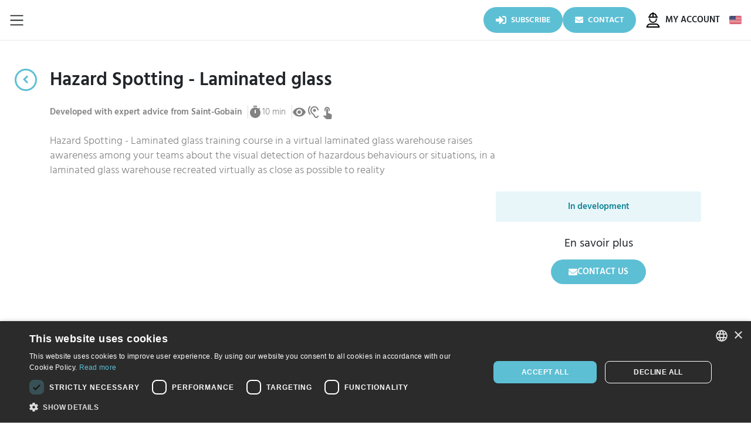

--- FILE ---
content_type: text/html; charset=utf-8
request_url: https://immersivefactory.com/content/211-Hazard-Spotting---Laminated-glass
body_size: 8521
content:
<!DOCTYPE html><html lang="en"><head>
    <script type="text/javascript" charset="UTF-8" src="//cdn.cookie-script.com/s/baed2de13dc510191c13f1f0d5dd9332.js"></script>


    <meta charset="utf-8">
    <base href="/">
    <meta name="viewport" content="width=device-width, initial-scale=1, user-scalable=no">
    <meta name="google-site-verification" content="j3tBEcGSXum55VcRye5DiasfdZ4kBAO1Uh3PXrXGkfM">
    <link rel="icon" type="image/x-icon" href="assets/favicon.ico">
    <link href="https://fonts.googleapis.com/icon?family=Material+Icons" rel="stylesheet">

    <link rel="canonical" href="https://immersivefactory.com/content/211-Hazard-Spotting---Laminated-glass">
    <link rel="alternate" href="https://immersivefactory.com/content/211-Hazard-Spotting---Laminated-glass" hreflang="x-default">
    <link rel="alternate" href="https://immersivefactory.com/content/211-Hazard-Spotting---Laminated-glass" hreflang="en">
    <link rel="alternate" href="https://immersivefactory.com/fr/content/211-Hazard-Spotting---Laminated-glass" hreflang="fr">

    <title>Hazard Spotting - Laminated glass by Immersive Factory</title>
    <meta property="og:url" content="https://immersivefactory.com/content/211-Hazard-Spotting---Laminated-glass">
    <meta property="og:site_name" content="Immersive Factory">
    <meta property="og:title" content="Hazard Spotting - Laminated glass by Immersive Factory">
    <meta name="twitter:title" content="Hazard Spotting - Laminated glass by Immersive Factory">
    <meta name="description" content="Hazard Spotting - Laminated glass training course in a virtual laminated glass warehouse raises awareness among your teams about the visual detection of hazardous behaviours or situations, in a laminated glass warehouse recreated virtually as close as possible to reality">
    <meta property="og:description" content="Hazard Spotting - Laminated glass training course in a virtual laminated glass warehouse raises awareness among your teams about the visual detection of hazardous behaviours or situations, in a laminated glass warehouse recreated virtually as close as possible to reality">
    <meta name="twitter:description" content="Hazard Spotting - Laminated glass training course in a virtual laminated glass warehouse raises awareness among your teams about the visual detection of hazardous behaviours or situations, in a laminated glass warehouse recreated virtually as close as possible to reality">
    <meta property="og:image" content="https://data.immfactory.com/products/211/preview-1758630619532.jpg">
    <meta name="twitter:image" content="https://data.immfactory.com/products/211/preview-1758630619532.jpg">
    <meta property="og:type" content="website">
    <meta property="og:image:width" content="712">
    <meta property="og:image:height" content="416">
    <meta property="og:image:type" content="image/jpeg">
    <meta name="twitter:card" content="summary">
    <meta name="twitter:creator" content="@immersivefactor">
    <meta name="twitter:site" content="@immersivefactor">
    <meta property="googlebot" content="all">

<link rel="stylesheet" href="styles.b8ad3839c1a47f0a500a.css"><style ng-transition="immersivePlatform">#app[_ngcontent-sc53]{display:flex;flex-direction:column;justify-content:space-between;min-height:100vh}.app-content[_ngcontent-sc53]{flex-grow:1;height:100%}.app-content.grayBg[_ngcontent-sc53]{background-color:#e9e9e9}</style><style ng-transition="immersivePlatform">@media screen and (max-width:1024px){swiper[_ngcontent-sc166]{width:100%;max-height:30vh}}@media screen and (min-width:767px,max-width:1024px){swiper[_ngcontent-sc166]{width:100%;max-height:40vh}}@media screen and (max-width:767px){swiper[_ngcontent-sc166]{width:100%;max-height:80vh}}.flex-with-gap[_ngcontent-sc166]{display:flex;align-items:center;gap:5px}.immersive-logo[_ngcontent-sc166]{background-size:contain;background-image:url(/assets/logo_flat_textenoir.png);width:227px;height:44px;background-repeat:no-repeat;background-position:0;position:relative;left:18px}img[_ngcontent-sc166]{max-width:100%;max-height:100%}.wrapper[_ngcontent-sc166], img[_ngcontent-sc166]{overflow:hidden}textarea[_ngcontent-sc166]{width:100%;height:100%}.subscribechoice[_ngcontent-sc166]   .nav-item[_ngcontent-sc166]{cursor:pointer}.select-text[_ngcontent-sc166]{line-height:35px}.nav-link[_ngcontent-sc166]{border:1px solid #007bff}.unavailable[_ngcontent-sc166]{height:100%;width:100%;background-color:rgba(41,46,49,.3333333333333333);border-radius:5px;margin-left:-15px;z-index:2;overflow:hidden}#soon[_ngcontent-sc166], .unavailable[_ngcontent-sc166]{position:absolute;color:#fff}#soon[_ngcontent-sc166]{width:150%;height:3rem;background-color:rgba(24,76,224,.63);top:129px;text-align:center;line-height:3rem;left:-28%;font-size:x-large;transform:rotate(-42deg)}.striked[_ngcontent-sc166]:before{content:"";width:100%;position:absolute;top:0;z-index:1;transform:rotate(-10deg);height:1px;background-color:#000;bottom:0;margin:auto}#modal-interest[_ngcontent-sc166]   .left-content[_ngcontent-sc166]{border-right:1px solid #e9ecef}sup[_ngcontent-sc166]{margin-left:2px}.form-tags[_ngcontent-sc166]{border:1px solid #ced4da;border-radius:.25rem}.form-tags[_ngcontent-sc166]   .card[_ngcontent-sc166]{border:none;padding:5px}.form-tags[_ngcontent-sc166]   .card-columns[_ngcontent-sc166]{padding:20px}.form-tags[_ngcontent-sc166]   .card[_ngcontent-sc166]   .card-body[_ngcontent-sc166]{padding:0}p.catName[_ngcontent-sc166]{font-weight:700;margin-bottom:5px}.searchTagLabel[_ngcontent-sc166]{text-transform:capitalize}.prodtag[_ngcontent-sc166]   .badge[_ngcontent-sc166]{font-weight:400;line-height:1.5}.prodtag[_ngcontent-sc166]{margin-right:5px;text-transform:capitalize}ul.mots-cles[_ngcontent-sc166]{list-style-type:none;padding-left:0}ul.mots-cles[_ngcontent-sc166]   li[_ngcontent-sc166]{background:#eee;font-size:12px;padding:2px 10px 1px;border-radius:2px;margin-right:10px;cursor:pointer}.lead[_ngcontent-sc166]{font-size:1.2em;line-height:1.4em}.pictos[_ngcontent-sc166]{display:flex;align-items:center;gap:10px;flex-wrap:wrap}.pictos[_ngcontent-sc166]   .flex-with-gap[_ngcontent-sc166]{white-space:nowrap;border-right:1px solid #ddd;margin:0;list-style:none;padding-right:10px}.pictos[_ngcontent-sc166]   .flex-with-gap[_ngcontent-sc166]:first-child{padding-left:0}.pictos[_ngcontent-sc166]   .flex-with-gap[_ngcontent-sc166]:last-child{border-right:none}.logo-expertise[_ngcontent-sc166]{width:90px}.btn[_ngcontent-sc166]   .material-icons[_ngcontent-sc166], .icon-basket-loaded[_ngcontent-sc166], [_nghost-sc166]     .btn .material-icons{position:relative;top:7px;line-height:1px;margin-left:-3px}.exercice[_ngcontent-sc166]   img[_ngcontent-sc166], .video[_ngcontent-sc166]   img[_ngcontent-sc166]{border:1px solid #dedede}.video[_ngcontent-sc166]{position:relative;padding-bottom:56%;height:0;overflow:hidden;max-width:100%;margin-bottom:16px;height:auto}.video[_ngcontent-sc166]   embed[_ngcontent-sc166], .video[_ngcontent-sc166]   iframe[_ngcontent-sc166], .video[_ngcontent-sc166]   img[_ngcontent-sc166], .video[_ngcontent-sc166]   object[_ngcontent-sc166]{position:absolute;top:0;left:0;width:100%;height:100%}.bloc-demo[_ngcontent-sc166], .bloc-info[_ngcontent-sc166], .bloc-tarif[_ngcontent-sc166]{margin-bottom:1rem;padding:20px;border-radius:.25rem}.bloc-demo[_ngcontent-sc166]{border:2px solid #5dbfd4;position:relative}.bloc-demo[_ngcontent-sc166]   h2[_ngcontent-sc166], .bloc-tarif[_ngcontent-sc166]   h2[_ngcontent-sc166]{font-size:15px;font-weight:700}.price[_ngcontent-sc166]{font-weight:700}.btn[_ngcontent-sc166]   i.icon-basket-loaded[_ngcontent-sc166]{position:relative;top:3px;font-size:22px;margin-right:3px}.bloc-info[_ngcontent-sc166]{border:1px solid #ddd;position:relative}.date-dispo[_ngcontent-sc166]{font-weight:700;color:#138496;background-color:#e8f6f9;padding:15px 0;border-radius:.25rem}.btn-simple[disabled][_ngcontent-sc166]:hover{background-color:inherit;color:inherit}.bloc-info.contacted[_ngcontent-sc166]:after{content:"";display:block;position:absolute;top:0;bottom:0;right:0;left:0;background-color:hsla(0,0%,100%,.5)}@media (min-width:768px){.page-header[_ngcontent-sc166]   p.lead[_ngcontent-sc166]{max-width:70%;margin-right:auto;margin-left:auto}.page-header.page-produit[_ngcontent-sc166]   p.lead[_ngcontent-sc166]{max-width:70%;margin-left:0}.pictos[_ngcontent-sc166]{display:flex;align-items:center}.pictos[_ngcontent-sc166]   li.expertise[_ngcontent-sc166]{border-right:1px solid #ddd;margin-right:10px;font-weight:700}}@media (min-width:992px){.page-header[_ngcontent-sc166]   p.lead[_ngcontent-sc166]{max-width:50%}}[_nghost-sc166]     #TexteCache{height:1px;width:100%;overflow:hidden}[_nghost-sc166]    .readme h2:before{content:"";width:20px;height:20px;border-radius:1px;background-color:#5dbfd4;margin-right:20px;display:inline-flex}.btn-action[_ngcontent-sc166]:disabled:hover{color:#fff!important}.plan-price__currency.grey[_ngcontent-sc166]{color:#838383}.plan-price[_ngcontent-sc166]{display:flex;padding:.5rem 0 .5rem 20px;transition:opacity .15s ease}.plan-price__currency[_ngcontent-sc166]{font-size:1.4em;font-weight:400;width:0;right:17.5px;position:relative}.plan-price__amount[_ngcontent-sc166]{font-size:3.2em;font-weight:700;line-height:.9;margin:0 .1em 0 .05em}.plan-price__period[_ngcontent-sc166]{display:flex;flex-direction:column;align-self:flex-end;align-items:flex-start;position:relative;text-align:left;width:0;top:-5px;left:3px;color:#838383}.plan-price__time[_ngcontent-sc166]{font-size:1em;width:80px;text-align:left}.plan-price__taxe[_ngcontent-sc166]{font-size:.85em;width:80px;text-align:left}.btn-basket[_ngcontent-sc166]{padding:25px;position:relative;text-align:center}.btn-basket[_ngcontent-sc166]   img[_ngcontent-sc166]{position:absolute;height:25px;top:0;left:0;right:0;bottom:0;margin:auto}.striked[_ngcontent-sc166]{position:relative;display:inline-flex;height:50px}.striked[_ngcontent-sc166]   .plan-price__currency[_ngcontent-sc166]{font-size:1em}.striked[_ngcontent-sc166]   .plan-price__amount[_ngcontent-sc166]{font-size:2.3em}.striked[_ngcontent-sc166]   .plan-price__taxe[_ngcontent-sc166], .striked[_ngcontent-sc166]   .plan-price__time[_ngcontent-sc166]{font-size:.6em}.striked[_ngcontent-sc166]   .plan-price__period[_ngcontent-sc166]{top:-7px;line-height:15px}.info-btn[_ngcontent-sc166]{width:40px;height:40px;line-height:40px;right:20px;top:105px;border-radius:3px;background-color:#5dbfd4;color:#fff}.info-btn[_ngcontent-sc166], .returnButton[_ngcontent-sc166]{text-align:center;position:absolute;cursor:pointer}.returnButton[_ngcontent-sc166]{top:48px;height:38.4px;width:38.4px;line-height:32.4px;color:#5dbfd4;left:-60px;border-radius:50%;border:3px solid #5dbfd4;padding-right:2px}.citation[_ngcontent-sc166]{width:100%;position:absolute}.colorSection[_ngcontent-sc166]{background-color:#dff2f6}.icon-quote[_ngcontent-sc166]{opacity:.1}.btn-free-access[_ngcontent-sc166]{display:inline-flex!important}.platforms[_ngcontent-sc166]{display:flex;justify-content:center;align-items:center}.platforms[_ngcontent-sc166]   app-svg-icon[_ngcontent-sc166]{margin:0 5px}.swipeFlecheV[_ngcontent-sc166]{content:"";display:block;width:20px;left:0;right:0;margin:auto;height:20px;top:-10px;position:absolute;box-shadow:-3px 1.5px 3px 0 #b3b3b3;background-color:#5dbfd4;transform:translateX(71%) translateY(.5px) rotate(135deg);opacity:.7}.swipeElementV[_ngcontent-sc166]{margin:auto}.swipeElementV[_ngcontent-sc166]   iframe[_ngcontent-sc166]{position:absolute;width:75%;height:90%;padding-top:5px;padding-left:5px}.swipeContaintV[_ngcontent-sc166]{width:79%;height:100%}.swipeContaintV[_ngcontent-sc166], .swipeFleche[_ngcontent-sc166]{background-color:#5dbfd4;position:absolute;opacity:.7;margin:auto}.swipeFleche[_ngcontent-sc166]{content:"";display:block;width:20px;left:0;right:0;height:20px;top:-10px;box-shadow:-3px 1.5px 3px 0 #b3b3b3;transform:translateX(71%) translateY(.5px) rotate(135deg)}.swipeElement[_ngcontent-sc166]{padding:5px;margin:auto}.swipeContaint[_ngcontent-sc166]{background-color:#5dbfd4;position:absolute;width:82%;height:100%;opacity:.7;margin:auto}.carousel-choice[_ngcontent-sc166]{display:flex;justify-content:center;align-items:center;height:100%;position:relative;cursor:pointer}.carousel-choice[_ngcontent-sc166]   img[_ngcontent-sc166]{position:relative;z-index:1}.carousel-choice[_ngcontent-sc166]:after{top:0;bottom:0;z-index:2}.carousel-choice[_ngcontent-sc166]:after, .carousel-choice[_ngcontent-sc166]:before{content:"";position:absolute;left:0;right:0;transition:all .15s ease}.carousel-choice[_ngcontent-sc166]:before{height:20px;width:20px;background:#5dbfd4;transform:rotate(45deg);margin:auto;top:-9px;z-index:-1;opacity:0}.cc-active[_ngcontent-sc166]:after{box-shadow:inset 0 0 0 3px #5dbfd4;background-color:rgba(93,191,212,.2)}.cc-active[_ngcontent-sc166]:before{opacity:1}.safety-day[_ngcontent-sc166]{background-color:#dff2f6;padding:75px 0;text-align:center}.safety-day[_ngcontent-sc166]   h2[_ngcontent-sc166]{z-index:2;font-size:40px}.safety-day-text[_ngcontent-sc166], .safety-day[_ngcontent-sc166]   h2[_ngcontent-sc166]{display:inline-block;position:relative}.safety-day-text[_ngcontent-sc166]:after{position:absolute;color:#d6e9ed;content:"\f10d";font:normal normal normal 14px/1 FontAwesome;text-rendering:auto;left:-95px;top:0;bottom:0;margin:auto;font-size:180px;height:180px}.safety-day-subtitle[_ngcontent-sc166]{font-weight:700;text-align:center;font-size:35px;padding:30px 0;background-color:#dff2f6;box-shadow:0 -4px 4px 0 rgba(0,0,0,.05);line-height:40px}#fadedText[_ngcontent-sc166]{transition:all .4s ease}.carousel-choices[_ngcontent-sc166]{margin-left:-8px;margin-right:-8px}.carousel-col[_ngcontent-sc166]{padding-left:8px;padding-right:8px}.carousel-choice[_ngcontent-sc166]{padding-bottom:56.25%;background-size:cover;background-position:50%;background-repeat:no-repeat;width:100%}.best-option[_ngcontent-sc166]{font-size:14px;color:#ffc107;display:inline-flex;align-items:center;gap:.25rem;padding:2px 10px;border-radius:5px;font-weight:600}.custom-logo[_ngcontent-sc166]{display:flex;gap:4px}.contact-btn[_ngcontent-sc166]{border-radius:999px;background-color:#5dbfd4;cursor:pointer;display:flex;align-items:center;justify-content:center;color:#fff;font-weight:700;text-transform:uppercase;gap:8px;padding:10px 30px;text-decoration:none!important;transition:all .15s ease;&:hover{background-color:#0188a6}}.formation-warning[_ngcontent-sc166]{background-color:rgba(255,243,205,.5);font-weight:400;color:rgba(0,0,0,.6);padding:20px}</style><style ng-transition="immersivePlatform">.contact-us-btn[_ngcontent-sc20]{border-radius:999px;background-color:#5dbfd4;cursor:pointer;display:flex;align-items:center;justify-content:center;color:#fff;font-weight:700;text-transform:uppercase;gap:8px;padding:10px 30px;text-decoration:none!important;transition:all .15s ease}.contact-us-btn[_ngcontent-sc20]:hover{background-color:#0188a6}</style><meta property="og:locale" content="en_US"><meta name="robots" content="all"></head>
<body>
    
        <!-- Google Tag Manager -->
        <script>
            if(window && typeof window != 'undefined' && document && typeof document != 'undefined'){
                (function(w,d,s,l,i){w[l]=w[l]||[];w[l].push({'gtm.start':
                new Date().getTime(),event:'gtm.js'});var f=d.getElementsByTagName(s)[0],
                j=d.createElement(s),dl=l!='dataLayer'?'&l='+l:'';j.async=true;j.src=
                'https://www.googletagmanager.com/gtm.js?id='+i+dl;f.parentNode.insertBefore(j,f);
                })(window,document,'script','dataLayer','GTM-55BBJRW');
            }
        </script>
    <!-- End Google Tag Manager -->
    
    <!-- Tag Manager -->
        <noscript>
            <iframe src="https://www.googletagmanager.com/ns.html?id=GTM-55BBJRW" height="0" width="0" style="display:none;visibility:hidden"></iframe>
        </noscript>
    <!-- End Tag Manager -->

    <!-- App -->
        <app-root _nghost-sc53="" ng-version="10.0.14"><!----><!----><div _ngcontent-sc53=""><router-outlet _ngcontent-sc53=""></router-outlet><app-product-page _nghost-sc166=""><div _ngcontent-sc166="" id="product" class="container"><div _ngcontent-sc166="" class="immersive-logo mt-2 d-none"></div><div _ngcontent-sc166="" class="page-header page-produit mb-4 position-relative"><i _ngcontent-sc166="" aria-hidden="true" class="fa fa-chevron-left returnButton"></i><h1 _ngcontent-sc166="" class="pt-5 pb-3">Hazard Spotting - Laminated glass</h1><div _ngcontent-sc166="" class="pictos mb-4 text-muted"><div _ngcontent-sc166="" class="flex-with-gap"><!----><strong _ngcontent-sc166="">Developed with expert advice from Saint-Gobain</strong><!----><!----><!----></div><div _ngcontent-sc166="" class="flex-with-gap"><i _ngcontent-sc166="" class="material-icons">timer</i><span _ngcontent-sc166="">10 min</span></div><!----><div _ngcontent-sc166="" class="flex-with-gap"><i _ngcontent-sc166="" class="material-icons">remove_red_eye</i><!----><i _ngcontent-sc166="" class="material-icons">hearing</i><!----><i _ngcontent-sc166="" class="material-icons">touch_app</i><!----></div><!----></div><p _ngcontent-sc166="" class="lead text-muted mb-4">Hazard Spotting - Laminated glass training course in a virtual laminated glass warehouse raises awareness among your teams about the visual detection of hazardous behaviours or situations, in a laminated glass warehouse recreated virtually as close as possible to reality</p></div><div _ngcontent-sc166="" class="row my-3"><div _ngcontent-sc166="" class="col-lg-8 mb-5 mb-lg-0"><div _ngcontent-sc166="" class="video"><iframe _ngcontent-sc166="" frameborder="0" webkitallowfullscreen="" mozallowfullscreen="" allowfullscreen="" src="https://www.youtube.com/embed/GwQfWF77TrI?rel=0&amp;controls=0&amp;showinfo=0&amp;ecver=1&amp;autoplay=1"></iframe><!----><!----><!----><!----><!----></div><div _ngcontent-sc166="" class="row mb-5 carousel-choices"><div _ngcontent-sc166="" class="col carousel-col"><div _ngcontent-sc166="" class="carousel-choice cc-active" style="background-image:url(https://img.youtube.com/vi/GwQfWF77TrI/mqdefault.jpg);"></div></div><!----><div _ngcontent-sc166="" class="col carousel-col"><div _ngcontent-sc166="" class="carousel-choice" style="background-image:url(https://data.immfactory.com/products/211/preview-1758630619532.jpg);"></div></div><div _ngcontent-sc166="" class="col carousel-col"><div _ngcontent-sc166="" class="carousel-choice" style="background-image:url(https://data.immfactory.com/products/211/screenshot1-1758630619532.jpg);"></div></div><div _ngcontent-sc166="" class="col carousel-col"><div _ngcontent-sc166="" class="carousel-choice" style="background-image:url(https://data.immfactory.com/products/211/screenshot2-1758630619532.jpg);"></div></div><div _ngcontent-sc166="" class="col carousel-col"><div _ngcontent-sc166="" class="carousel-choice" style="background-image:url(https://data.immfactory.com/products/211/screenshot3-1758630619532.jpg);"></div></div></div><div _ngcontent-sc166="" class="readme"><h2><strong>The benefits of the VR-based Hazard Spotting&nbsp;- Laminated glass course</strong></h2><p><br>•&nbsp; &nbsp; Active learning where trainees remember 90%* of what they do</p><p>•&nbsp; &nbsp; Real-time statistics on the procedural errors made.</p><p>•&nbsp; &nbsp; Innovative management tool for debriefing and leading change<br>&nbsp;</p><h2><strong>Hazard Spotting&nbsp;- Laminated glass course objectives</strong></h2><p><br>Hazard Spotting - Laminated glass course in a glazing warehouse is part of the company's safety policy and aims to contribute to the reduction of workplace accidents. Risks are hidden in a laminated glass warehouse. These risks appear randomly, depending on the duration of the exercise chosen by the trainer.</p><p><br><strong>For trainees:</strong></p><p>• Identify the hazardous situations and high-risk behavior appearing at random in the virtual warehouse.</p><p>• View the corrections sheet at the end of the exercise to measure the number of errors identified and review the procedures for any errors that have gone unnoticed.</p><p><br><strong>For the company:</strong></p><p>• Reduce the frequency rate of work-related accidents.</p><p>• Familiarize employees with best health and safety practices.</p><p>• Raise awareness and produce a long-term influence on behavior with virtual reality.</p><p>• Catch your employees' attention more effectively by offering them an innovative training approach.<br>&nbsp;</p><h2><strong>Target audience for the Hazard Spotting&nbsp;- Laminated glass</strong></h2><p><br>•&nbsp; &nbsp; All employees working in a laminated glass warehouse</p><p><br><strong>Equipment required</strong></p><p>A standalone VR headset. With an Internet connection, you can view your reports and update your courses.</p></div><!----></div><div _ngcontent-sc166="" class="col-lg-4"><!----><div _ngcontent-sc166="" class="mb-4 date-dispo text-center"><!----><span _ngcontent-sc166=""> In development </span><!----></div><!----><!----><contact-us-btn _ngcontent-sc166="" text="En savoir plus" paddings="px-4 pt-0" _nghost-sc20=""><div _ngcontent-sc20="" class="align-items-center d-flex flex-column justify-content-center pt-0 px-4 text-center"><div _ngcontent-sc20="" class="h5 mb-3">En savoir plus</div><!----><a _ngcontent-sc20="" title="contact" class="contact-us-btn" href="/about-us/o"><i _ngcontent-sc20="" class="fas fa-envelope"></i> Contact us </a></div></contact-us-btn></div></div></div><section _ngcontent-sc166="" class="safety-day"><div _ngcontent-sc166="" class="safety-day-text"><h2 _ngcontent-sc166=""><span _ngcontent-sc166="" id="fadedText">Safety</span><br _ngcontent-sc166="">Everyone, Everywhere, Everyday!</h2><div _ngcontent-sc166="" class="safety-day-icon"></div></div></section><div _ngcontent-sc166="" id="modal-interest-success" tabindex="-1" role="dialog" aria-labelledby="exampleModalCenterTitle" aria-hidden="true" class="modal fade"><div _ngcontent-sc166="" role="document" class="modal-dialog modal-dialog-centered"><div _ngcontent-sc166="" class="modal-content"><div _ngcontent-sc166="" class="modal-header" style="border: none; padding: 8px 15px;"><button _ngcontent-sc166="" type="button" data-dismiss="modal" aria-label="Close" class="close"><span _ngcontent-sc166="" aria-hidden="true">×</span></button></div><div _ngcontent-sc166="" class="modal-body"> Nous sommes désormais informés de votre intérêt pour cet exercice. </div><div _ngcontent-sc166="" class="modal-footer" style="border: none; padding-top: 8px;"><button _ngcontent-sc166="" type="button" onclick="$('#modal-interest-success').modal('hide')" class="btn btn-primary">Ok</button></div></div></div></div><div _ngcontent-sc166="" id="modal-interest" tabindex="-1" role="dialog" aria-labelledby="exampleModalCenterTitle" aria-hidden="true" class="modal fade"><div _ngcontent-sc166="" role="document" class="modal-dialog modal-dialog-centered"><div _ngcontent-sc166="" class="modal-content"><div _ngcontent-sc166="" class="modal-header"><h5 _ngcontent-sc166="" id="exampleModalLongTitle" class="modal-title">Notify me of availability</h5><button _ngcontent-sc166="" type="button" data-dismiss="modal" aria-label="Close" class="close"><span _ngcontent-sc166="" aria-hidden="true">×</span></button></div><div _ngcontent-sc166="" class="modal-body"><div _ngcontent-sc166="" class="row mb-2"><div _ngcontent-sc166="" class="col-12 text-center"> or </div></div><div _ngcontent-sc166="" class="row"><div _ngcontent-sc166="" class="col-6 text-center left-content"><div _ngcontent-sc166="" class="row col-12 d-inline-block mt-2 mb-2"> Enter your email address </div><div _ngcontent-sc166="" class="row col-12 d-inline-block mt-2 mb-2"><input _ngcontent-sc166="" type="email" id="emailInput" placeholder="Email" value="" class="ng-untouched ng-pristine ng-valid"></div><div _ngcontent-sc166="" class="row col-12 d-inline-block mt-2 mb-2"><button _ngcontent-sc166="" data-dismiss="modal" id="send-interest-button" class="btn btn-primary">Ok</button></div></div><div _ngcontent-sc166="" class="col-6 text-center mt-5"><a _ngcontent-sc166="" onclick="$('#modal-interest').modal('hide')" class="text-primary row col-12 d-inline-block" style="cursor: pointer;"> Login </a></div></div></div></div></div></div><div _ngcontent-sc166="" id="etre-recontacte" tabindex="-1" role="dialog" aria-labelledby="exampleModalCenterTitle" aria-hidden="true" class="modal fade"><div _ngcontent-sc166="" role="document" class="modal-dialog modal-dialog-centered"><div _ngcontent-sc166="" class="modal-content"><div _ngcontent-sc166="" class="modal-header" style="border: none; padding: 8px 15px;"><button _ngcontent-sc166="" type="button" data-dismiss="modal" aria-label="Close" class="close"><span _ngcontent-sc166="" aria-hidden="true">×</span></button></div><div _ngcontent-sc166="" class="modal-body"> Votre demande a été prise en compte, vous allez être recontacté. </div><div _ngcontent-sc166="" class="modal-footer" style="border: none; padding-top: 8px;"><button _ngcontent-sc166="" type="button" onclick="$('#etre-recontacte').modal('hide')" class="btn btn-primary">Ok</button></div></div></div></div></app-product-page><!----></div><!----></app-root>
    <!-- End App -->

    <!-- Custom -->
        <script type="text/javascript">
            if(typeof document != 'undefined' && document && document.location.href.includes("immersivefactory.com")){
                console.log = function(){}
                console.warn = function(){}
            }
            if (global === undefined) {
                var global = window;
            }
            if(typeof $ !== 'undefined'){
                $ = function(){}
            }
        </script>
    <!-- End Custom -->

    <!-- Stripe -->
        <script src="https://js.stripe.com/v3/"></script>
    <!-- End Stripe -->

    <!-- Analytics -->
    <script async="" src="https://www.googletagmanager.com/gtag/js?id=G-RDLP5PX8YT"></script>
    <script>
        if(window && typeof window != 'undefined' && document && typeof document != 'undefined'){
            window.dataLayer = window.dataLayer || [];
            function gtag(){dataLayer.push(arguments);}
            gtag('js', new Date());

            gtag('config', 'G-RDLP5PX8YT');
        }
    </script>
    <!-- End Analytics -->


    <!-- LinkedIn -->
        <script type="text/javascript">
            if(window && typeof window != 'undefined' && document && typeof document != 'undefined'){
                _linkedin_partner_id = "388028";
                window._linkedin_data_partner_ids = window._linkedin_data_partner_ids || [];
                window._linkedin_data_partner_ids.push(_linkedin_partner_id);

                (function(){var s = document.getElementsByTagName("script")[0];
                var b = document.createElement("script");
                b.type = "text/javascript";b.async = true;
                b.src = "https://snap.licdn.com/li.lms-analytics/insight.min.js";
                s.parentNode.insertBefore(b, s);})();
            }
        </script>
        <noscript>
            <img height="1" width="1" style="display:none;" alt="" src="https://px.ads.linkedin.com/collect/?pid=388028&fmt=gif" />
        </noscript>
    <!-- End LinkedIn -->

    <!-- Clarity-->

    <script>
        if(window && typeof window != 'undefined' && document && typeof document != 'undefined' && location && location.origin == 'https://immersivefactory.com'){

            (function(c,l,a,r,i,t,y){
                c[a]=c[a]||function(){(c[a].q=c[a].q||[]).push(arguments)};
                t=l.createElement(r);t.async=1;t.src="https://www.clarity.ms/tag/"+i;
                y=l.getElementsByTagName(r)[0];y.parentNode.insertBefore(t,y);
            })(window, document, "clarity", "script", "fjc8cjhbat")
        }
    </script>

    <!-- End Clarity-->

    

<script src="runtime-es2015.90daf287d1be103a676a.js" type="module"></script><script src="runtime-es5.90daf287d1be103a676a.js" nomodule="" defer=""></script><script src="polyfills-es5.9c4eb25436ace253cab5.js" nomodule="" defer=""></script><script src="polyfills-es2015.b4eaeb1bc125467b924f.js" type="module"></script><script src="scripts.79ccefcd26ce8c836503.js" defer=""></script><script src="main-es2015.aa95324edfc75e6326c9.js" type="module"></script><script src="main-es5.aa95324edfc75e6326c9.js" nomodule="" defer=""></script>

<script id="immersivePlatform-state" type="application/json">{&q;G.https://immersivefactory.com/backend/product/211?&q;:{&q;body&q;:{&q;TYPES&q;:{&q;PCVR&q;:&q;VR PC&q;,&q;FOCUSPLUS&q;:&q;HTC Vive Focus Plus&q;,&q;WEBGL&q;:&q;Navigateur&q;,&q;PCNOVR&q;:&q;PC&q;,&q;PICONEO2&q;:&q;Pico&q;,&q;PICONEO3&q;:&q;Pico&q;,&q;QUEST2&q;:&q;Meta&q;,&q;FOCUS3&q;:&q;HTC Vive Focus 3&q;},&q;id&q;:211,&q;name&q;:&q;Hazard Spotting - Laminated glass&q;,&q;description&q;:null,&q;readme&q;:null,&q;file&q;:null,&q;noticeFr&q;:null,&q;noticeEn&q;:null,&q;noticeIt&q;:null,&q;noticeEs&q;:null,&q;noticeDe&q;:null,&q;level&q;:&q;En projet&q;,&q;preview&q;:&q;211/preview-1758630619532.jpg&q;,&q;screenshot1&q;:&q;211/screenshot1-1758630619532.jpg&q;,&q;screenshot2&q;:&q;211/screenshot2-1758630619532.jpg&q;,&q;screenshot3&q;:&q;211/screenshot3-1758630619532.jpg&q;,&q;projectGuid&q;:null,&q;priceYear&q;:0,&q;priceMonth&q;:0,&q;video&q;:&q;https://www.youtube.com/embed/GwQfWF77TrI?rel=0&a;controls=0&a;showinfo=0&a;ecver=1&a;autoplay=1&q;,&q;type&q;:&q;FOCUS3&q;,&q;groupReduction&q;:null,&q;keys&q;:[],&q;isMobil&q;:0,&q;mobileId&q;:null,&q;mobile&q;:null,&q;prices&q;:{},&q;prodtags&q;:[],&q;featured&q;:null,&q;bestOrders&q;:null,&q;subtitle&q;:&q;Hazard Spotting - Laminated glass training course in a virtual laminated glass warehouse raises awareness among your teams about the visual detection of hazardous behaviours or situations, in a laminated glass warehouse recreated virtually as close as possible to reality&q;,&q;partnerCompany&q;:&q;Saint-Gobain&q;,&q;partnerLogo&q;:null,&q;duration&q;:&q;10&q;,&q;blind&q;:1,&q;hear&q;:1,&q;touch&q;:1,&q;htmlBody&q;:&q;/products/groups/15/en-body-1758630619368.html&q;,&q;releaseDate&q;:null,&q;freeUses&q;:5,&q;userFreeUses&q;:0,&q;haveReports&q;:false,&q;keywords&q;:[],&q;familyId&q;:null,&q;productCode&q;:&q;SIM-F3-0211&q;,&q;companyGroupId&q;:null,&q;buildUpload&q;:null,&q;xpCoef&q;:1,&q;produced_with&q;:null,&q;isFree&q;:false,&q;productGroup&q;:15,&q;publicAccountObj&q;:{&q;mail&q;:&q;&q;},&q;srcPreview&q;:&q;https://data.immfactory.com/products/211/preview-1758630619532.jpg&q;,&q;srcScreenshot1&q;:&q;https://data.immfactory.com/products/211/screenshot1-1758630619532.jpg&q;,&q;srcScreenshot2&q;:&q;https://data.immfactory.com/products/211/screenshot2-1758630619532.jpg&q;,&q;srcScreenshot3&q;:&q;https://data.immfactory.com/products/211/screenshot3-1758630619532.jpg&q;,&q;yt_id&q;:&q;GwQfWF77TrI&q;,&q;content&q;:&q;&l;h2&g;&l;strong&g;The benefits of the VR-based Hazard Spotting&a;nbsp;- Laminated glass course&l;/strong&g;&l;/h2&g;&l;p&g;&l;br&g;•&a;nbsp; &a;nbsp; Active learning where trainees remember 90%* of what they do&l;/p&g;&l;p&g;•&a;nbsp; &a;nbsp; Real-time statistics on the procedural errors made.&l;/p&g;&l;p&g;•&a;nbsp; &a;nbsp; Innovative management tool for debriefing and leading change&l;br&g;&a;nbsp;&l;/p&g;&l;h2&g;&l;strong&g;Hazard Spotting&a;nbsp;- Laminated glass course objectives&l;/strong&g;&l;/h2&g;&l;p&g;&l;br&g;Hazard Spotting - Laminated glass course in a glazing warehouse is part of the company&s;s safety policy and aims to contribute to the reduction of workplace accidents. Risks are hidden in a laminated glass warehouse. These risks appear randomly, depending on the duration of the exercise chosen by the trainer.&l;/p&g;&l;p&g;&l;br&g;&l;strong&g;For trainees:&l;/strong&g;&l;/p&g;&l;p&g;• Identify the hazardous situations and high-risk behavior appearing at random in the virtual warehouse.&l;/p&g;&l;p&g;• View the corrections sheet at the end of the exercise to measure the number of errors identified and review the procedures for any errors that have gone unnoticed.&l;/p&g;&l;p&g;&l;br&g;&l;strong&g;For the company:&l;/strong&g;&l;/p&g;&l;p&g;• Reduce the frequency rate of work-related accidents.&l;/p&g;&l;p&g;• Familiarize employees with best health and safety practices.&l;/p&g;&l;p&g;• Raise awareness and produce a long-term influence on behavior with virtual reality.&l;/p&g;&l;p&g;• Catch your employees&s; attention more effectively by offering them an innovative training approach.&l;br&g;&a;nbsp;&l;/p&g;&l;h2&g;&l;strong&g;Target audience for the Hazard Spotting&a;nbsp;- Laminated glass&l;/strong&g;&l;/h2&g;&l;p&g;&l;br&g;•&a;nbsp; &a;nbsp; All employees working in a laminated glass warehouse&l;/p&g;&l;p&g;&l;br&g;&l;strong&g;Equipment required&l;/strong&g;&l;/p&g;&l;p&g;A standalone VR headset. With an Internet connection, you can view your reports and update your courses.&l;/p&g;&q;},&q;headers&q;:{&q;content-type&q;:[&q;application/json; charset=utf-8&q;],&q;content-length&q;:[&q;1535&q;],&q;connection&q;:[&q;keep-alive&q;],&q;server&q;:[&q;nginx/1.20.1&q;],&q;date&q;:[&q;Wed, 19 Nov 2025 18:47:18 GMT&q;],&q;x-serverside&q;:[&q;dev&q;],&q;x-powered-by&q;:[&q;Immersive Factory&q;],&q;bonjour&q;:[&q;ça va?&q;],&q;access-control-allow-origin&q;:[&q;*&q;],&q;etag&q;:[&q;W/\&q;5ff-oIRVg4/15OsCk7a3ivkBvLKCuJA\&q;&q;],&q;vary&q;:[&q;Accept-Encoding&q;],&q;x-cache&q;:[&q;Miss from cloudfront&q;],&q;via&q;:[&q;1.1 d8e49b29bad2b1e6aabfa1d3e0583648.cloudfront.net (CloudFront)&q;],&q;x-amz-cf-pop&q;:[&q;CDG50-P3&q;],&q;x-amz-cf-id&q;:[&q;jSbGNy0zscgVABABR6sa3i17uZYiyCPCDOj2nSImRPQMvC4q1QqxaQ==&q;]},&q;status&q;:200,&q;statusText&q;:&q;OK&q;,&q;url&q;:&q;https://immersivefactory.com/backend/product/211&q;},&q;G.https://data.immfactory.com/products/groups/15/en-body-1758630619368.html?&q;:{&q;body&q;:&q;&l;h2&g;&l;strong&g;The benefits of the VR-based Hazard Spotting&a;nbsp;- Laminated glass course&l;/strong&g;&l;/h2&g;&l;p&g;&l;br&g;•&a;nbsp; &a;nbsp; Active learning where trainees remember 90%* of what they do&l;/p&g;&l;p&g;•&a;nbsp; &a;nbsp; Real-time statistics on the procedural errors made.&l;/p&g;&l;p&g;•&a;nbsp; &a;nbsp; Innovative management tool for debriefing and leading change&l;br&g;&a;nbsp;&l;/p&g;&l;h2&g;&l;strong&g;Hazard Spotting&a;nbsp;- Laminated glass course objectives&l;/strong&g;&l;/h2&g;&l;p&g;&l;br&g;Hazard Spotting - Laminated glass course in a glazing warehouse is part of the company&s;s safety policy and aims to contribute to the reduction of workplace accidents. Risks are hidden in a laminated glass warehouse. These risks appear randomly, depending on the duration of the exercise chosen by the trainer.&l;/p&g;&l;p&g;&l;br&g;&l;strong&g;For trainees:&l;/strong&g;&l;/p&g;&l;p&g;• Identify the hazardous situations and high-risk behavior appearing at random in the virtual warehouse.&l;/p&g;&l;p&g;• View the corrections sheet at the end of the exercise to measure the number of errors identified and review the procedures for any errors that have gone unnoticed.&l;/p&g;&l;p&g;&l;br&g;&l;strong&g;For the company:&l;/strong&g;&l;/p&g;&l;p&g;• Reduce the frequency rate of work-related accidents.&l;/p&g;&l;p&g;• Familiarize employees with best health and safety practices.&l;/p&g;&l;p&g;• Raise awareness and produce a long-term influence on behavior with virtual reality.&l;/p&g;&l;p&g;• Catch your employees&s; attention more effectively by offering them an innovative training approach.&l;br&g;&a;nbsp;&l;/p&g;&l;h2&g;&l;strong&g;Target audience for the Hazard Spotting&a;nbsp;- Laminated glass&l;/strong&g;&l;/h2&g;&l;p&g;&l;br&g;•&a;nbsp; &a;nbsp; All employees working in a laminated glass warehouse&l;/p&g;&l;p&g;&l;br&g;&l;strong&g;Equipment required&l;/strong&g;&l;/p&g;&l;p&g;A standalone VR headset. With an Internet connection, you can view your reports and update your courses.&l;/p&g;&q;,&q;headers&q;:{&q;content-type&q;:[&q;text/html&q;],&q;content-length&q;:[&q;1803&q;],&q;connection&q;:[&q;keep-alive&q;],&q;date&q;:[&q;Wed, 19 Nov 2025 18:47:19 GMT&q;],&q;last-modified&q;:[&q;Tue, 23 Sep 2025 12:30:20 GMT&q;],&q;etag&q;:[&q;\&q;3c331249e4eb004095a6fc23681325db\&q;&q;],&q;x-amz-server-side-encryption&q;:[&q;AES256&q;],&q;x-amz-version-id&q;:[&q;WHk7rStj.Twn8xhj6LPdlpOgJFmGWpQm&q;],&q;accept-ranges&q;:[&q;bytes&q;],&q;server&q;:[&q;AmazonS3&q;],&q;x-cache&q;:[&q;Miss from cloudfront&q;],&q;via&q;:[&q;1.1 818651b09231f11b4f3dc88887912722.cloudfront.net (CloudFront)&q;],&q;x-amz-cf-pop&q;:[&q;CDG54-P1&q;],&q;x-amz-cf-id&q;:[&q;04dJJyF1Rri8dMmldujtaFOEIuBKOcQaUuzX5ILjo7YC8TVAE7FmXg==&q;]},&q;status&q;:200,&q;statusText&q;:&q;OK&q;,&q;url&q;:&q;https://data.immfactory.com/products/groups/15/en-body-1758630619368.html&q;}}</script></body></html>

--- FILE ---
content_type: application/javascript; charset=UTF-8
request_url: https://immersivefactory.com/8-es2015.b7f407fc91bd1a3f1484.js
body_size: 11675
content:
(window.webpackJsonp=window.webpackJsonp||[]).push([[8],{"8y03":function(e,t,n){"use strict";n.r(t),n.d(t,"CheckoutModule",(function(){return ve}));var i=n("tyNb"),a=n("ofXK"),o=n("sYmb"),r=n("PCNd"),s=n("AytR"),l=n("/hJ8"),c=n("fXoL"),p=n("2OBX"),d=n("CPX7"),m=n("cXwp"),u=n("hztc"),f=n("zbYG"),h=n("kh7C"),g=n("3Pt+"),v=n("F9fW");const b=function(e){return{"is-invalid":e}};function x(e,t){if(1&e){const e=c["\u0275\u0275getCurrentView"]();c["\u0275\u0275elementStart"](0,"div",6),c["\u0275\u0275elementStart"](1,"label",7),c["\u0275\u0275text"](2),c["\u0275\u0275pipe"](3,"translate"),c["\u0275\u0275elementEnd"](),c["\u0275\u0275elementStart"](4,"input",27),c["\u0275\u0275listener"]("keyup",(function(){return c["\u0275\u0275restoreView"](e),c["\u0275\u0275nextContext"]().setCorrectInfos()}))("ngModelChange",(function(t){return c["\u0275\u0275restoreView"](e),c["\u0275\u0275nextContext"]().infos.vatNb=t})),c["\u0275\u0275elementEnd"](),c["\u0275\u0275elementEnd"]()}if(2&e){const e=c["\u0275\u0275nextContext"]();c["\u0275\u0275advance"](2),c["\u0275\u0275textInterpolate1"]("",c["\u0275\u0275pipeBind1"](3,3,"Num\xe9ro de TVA"),":"),c["\u0275\u0275advance"](2),c["\u0275\u0275property"]("ngModel",e.infos.vatNb)("ngClass",c["\u0275\u0275pureFunction1"](5,b,!e.checkVAT()))}}function y(e,t){if(1&e&&c["\u0275\u0275element"](0,"flag",28),2&e){const e=c["\u0275\u0275nextContext"]();c["\u0275\u0275property"]("country",e.infos.country)}}function S(e,t){if(1&e&&(c["\u0275\u0275elementStart"](0,"option",29),c["\u0275\u0275text"](1),c["\u0275\u0275elementEnd"]()),2&e){const e=t.$implicit;c["\u0275\u0275propertyInterpolate"]("value",e.value),c["\u0275\u0275advance"](1),c["\u0275\u0275textInterpolate"](e.display)}}function I(e,t){if(1&e&&(c["\u0275\u0275elementStart"](0,"span"),c["\u0275\u0275text"](1),c["\u0275\u0275elementStart"](2,"sup"),c["\u0275\u0275text"](3,"HT"),c["\u0275\u0275elementEnd"](),c["\u0275\u0275elementEnd"]()),2&e){const e=c["\u0275\u0275nextContext"]();c["\u0275\u0275advance"](1),c["\u0275\u0275textInterpolate1"]("",e.utils.numberFormat(e.utils.roundPrices(e.getSubTotal())),"\u20ac")}}function _(e,t){1&e&&(c["\u0275\u0275elementStart"](0,"span"),c["\u0275\u0275text"](1),c["\u0275\u0275pipe"](2,"translate"),c["\u0275\u0275elementEnd"]()),2&e&&(c["\u0275\u0275advance"](1),c["\u0275\u0275textInterpolate"](c["\u0275\u0275pipeBind1"](2,1,"Free")))}function C(e,t){if(1&e&&(c["\u0275\u0275elementStart"](0,"small"),c["\u0275\u0275text"](1),c["\u0275\u0275pipe"](2,"translate"),c["\u0275\u0275elementEnd"]()),2&e){const e=c["\u0275\u0275nextContext"]().$implicit,t=c["\u0275\u0275nextContext"](2);c["\u0275\u0275advance"](1),c["\u0275\u0275textInterpolate2"]("",c["\u0275\u0275pipeBind1"](2,2,"This payment method is available from")," ",t.utils.numberFormat(t.utils.roundPrices(e.minPrice)),"\u20ac")}}const k=function(e){return{"mt-3":e}},E=function(e,t){return{selected:e,disabled:t}};function w(e,t){if(1&e){const e=c["\u0275\u0275getCurrentView"]();c["\u0275\u0275elementStart"](0,"div",32),c["\u0275\u0275elementStart"](1,"div",33),c["\u0275\u0275listener"]("click",(function(){c["\u0275\u0275restoreView"](e);const n=t.$implicit;return c["\u0275\u0275nextContext"](2).selectPaymentMethod(n)})),c["\u0275\u0275text"](2),c["\u0275\u0275element"](3,"i"),c["\u0275\u0275elementEnd"](),c["\u0275\u0275elementStart"](4,"div",34),c["\u0275\u0275template"](5,C,3,4,"small",20),c["\u0275\u0275elementEnd"](),c["\u0275\u0275elementEnd"]()}if(2&e){const e=t.$implicit,n=t.index,i=c["\u0275\u0275nextContext"](2);c["\u0275\u0275property"]("ngClass",c["\u0275\u0275pureFunction1"](7,k,n)),c["\u0275\u0275advance"](1),c["\u0275\u0275property"]("ngClass",c["\u0275\u0275pureFunction2"](9,E,i.infos.paymentMethod&&i.infos.paymentMethod.id==e.id,e.minPrice&&i.getSubTotal()<e.minPrice)),c["\u0275\u0275advance"](1),c["\u0275\u0275textInterpolate1"](" ",e.name," "),c["\u0275\u0275advance"](1),c["\u0275\u0275classMapInterpolate1"]("fa-fw ",e.icon,""),c["\u0275\u0275advance"](2),c["\u0275\u0275property"]("ngIf",e.minPrice&&i.getSubTotal()<e.minPrice)}}function M(e,t){if(1&e&&(c["\u0275\u0275elementStart"](0,"div"),c["\u0275\u0275element"](1,"hr",30),c["\u0275\u0275template"](2,w,6,12,"div",31),c["\u0275\u0275elementEnd"]()),2&e){const e=c["\u0275\u0275nextContext"]();c["\u0275\u0275advance"](2),c["\u0275\u0275property"]("ngForOf",e.paymentMethods)}}let P=(()=>{class e{constructor(e,t,n,i){this.language=e,this.accountService=t,this.router=n,this.utils=i,this.nextStep=new c.EventEmitter,this.returnToBasket=new c.EventEmitter,this.infos={},this.basket=[],this.disableButtons=!1,this.countries=[],this.countriesForVAT=["at","be","bg","ch","cy","cz","de","dk","ee","el","es","eu","fi","fr","gb","gr","hr","hu","ie","it","lv","lt","lu","mt","nl","pl","pt","ro","si","sk","se"],this.correctInfos=!1,this.paymentMethods=[{name:this.language.translate.instant("Carte de cr\xe9dit"),id:"card",icon:"bi bi-credit-card"},{name:this.language.translate.instant("Bon de commande"),id:"bdc",icon:"bi bi-file-earmark-ruled",minPrice:900}],this.freeItem=!1}ngOnInit(){this.loadCountries(),this.loadUserInfos(),this.setCorrectInfos(),"trainer_campus"==this.basket[0].type&&(this.paymentMethods=this.paymentMethods.filter(e=>"bdc"!=e.id)),1==this.paymentMethods.length&&this.selectPaymentMethod(this.paymentMethods[0])}loadUserInfos(){this.infos.name=this.accountService.userInfos.name,this.infos.company=this.accountService.userInfos.company||"",this.infos.phone=this.accountService.userInfos.phone||"",this.infos.country=this.accountService.userInfos.country||""}loadCountries(){var e=Object(f.b)(this.language.lang);this.countries=[];for(const t of Object.keys(e))this.countries.push({display:e[t],value:t.toLowerCase()});this.countries.sort((e,t)=>e.display.localeCompare(t.display))}checkVAT(){return!this.infos.country||!this.infos.vatNb||("at"==this.infos.country?/^(AT)U(\d{8})$/.test(this.infos.vatNb):"be"==this.infos.country?/^(BE)(0?\d{9})$/.test(this.infos.vatNb):"bg"==this.infos.country?/^(BG)(\d{9,10})$/.test(this.infos.vatNb):"ch"==this.infos.country?/^(CH)E(\d{9})((MWST)|(IVA)|(TVA))/.test(this.infos.vatNb):"cy"==this.infos.country?/^(CY)([0-5|9]\d{7}[A-Z])$/.test(this.infos.vatNb):"cz"==this.infos.country?/^(CZ)(\d{8,10})(\d{3})?$/.test(this.infos.vatNb):"de"==this.infos.country?/^(DE)([1-9]\d{8})$/.test(this.infos.vatNb):"dk"==this.infos.country?/^(DK)((\d{8}))$/.test(this.infos.vatNb):"ee"==this.infos.country?/^(EE)(10\d{7})$/.test(this.infos.vatNb):"el"==this.infos.country?/^(EL)(\d{9})$/.test(this.infos.vatNb):"es"==this.infos.country?/^(ES)([A-Z]\d{8})$/.test(this.infos.vatNb)||/^(ES)([A-H|N-S|W]\d{7}[A-J])$/.test(this.infos.vatNb)||/^(ES)([0-9|Y|Z]\d{7}[A-Z])$/.test(this.infos.vatNb)||/^(ES)([K|L|M|X]\d{7}[A-Z])$/.test(this.infos.vatNb):"eu"==this.infos.country?/^(EU)(\d{9})$/.test(this.infos.vatNb):"fi"==this.infos.country?/^(FI)(\d{8})$/.test(this.infos.vatNb):"fr"==this.infos.country?/^(FR)(\d{11})$/.test(this.infos.vatNb)||/^(FR)[(A-H)|(J-N)|(P-Z)]\d{10}$/.test(this.infos.vatNb)||/^(FR)\d[(A-H)|(J-N)|(P-Z)]\d{9}$/.test(this.infos.vatNb)||/^(FR)[(A-H)|(J-N)|(P-Z)]{2}\d{9}$/.test(this.infos.vatNb):"gb"==this.infos.country?/^(GB)?(\d{9})$/.test(this.infos.vatNb)||/^(GB)?(\d{12})$/.test(this.infos.vatNb)||/^(GB)?(GD\d{3})$/.test(this.infos.vatNb)||/^(GB)?(HA\d{3})$/.test(this.infos.vatNb):"gr"==this.infos.country?/^(GR)(\d{8,9})$/.test(this.infos.vatNb):"hr"==this.infos.country?/^(HR)(\d{11})$/.test(this.infos.vatNb):"hu"==this.infos.country?/^(HU)(\d{8})$/.test(this.infos.vatNb):"ie"==this.infos.country?/^(IE)(\d{7}[A-W])$/.test(this.infos.vatNb)||/^(IE)([7-9][A-Z\*\+)]\d{5}[A-W])$/.test(this.infos.vatNb):"it"==this.infos.country?/^(IT)(\d{11})$/.test(this.infos.vatNb):"lv"==this.infos.country?/^(LV)(\d{11})$/.test(this.infos.vatNb):"lt"==this.infos.country?/^(LT)(\d{9}|\d{12})$/.test(this.infos.vatNb):"lu"==this.infos.country?/^(LU)(\d{8})$/.test(this.infos.vatNb):"mt"==this.infos.country?/^(MT)([1-9]\d{7})$/.test(this.infos.vatNb):"nl"==this.infos.country?/^(NL)(\d{9})B\d{2}$/.test(this.infos.vatNb):"pl"==this.infos.country?/^(PL)(\d{10})$/.test(this.infos.vatNb):"pt"==this.infos.country?/^(PT)(\d{9})$/.test(this.infos.vatNb):"ro"==this.infos.country?/^(RO)([1-9]\d{1,9})$/.test(this.infos.vatNb):"si"==this.infos.country?/^(SI)([1-9]\d{7})$/.test(this.infos.vatNb):"sk"==this.infos.country?/^(SK)([1-9]\d[(2-4)|(6-9)]\d{7})$/.test(this.infos.vatNb):"se"==this.infos.country&&/^(SE)(\d{10}01)$/.test(this.infos.vatNb))}selectPaymentMethod(e){(!e.minPrice||this.getSubTotal()>=e.minPrice)&&(this.infos.paymentMethod=e),this.setCorrectInfos()}setCorrectInfos(){this.correctInfos=!1,this.infos.name&&this.infos.company&&this.infos.phone&&this.infos.name&&this.infos.country&&this.infos.postalCode&&this.infos.city&&this.infos.location&&(this.infos.paymentMethod||this.freeItem)&&this.checkVAT()&&(this.correctInfos=!0)}getSubTotal(){var e=0;for(let t of this.basket)e+=t.total;return e}continue(){this.correctInfos&&this.nextStep.emit(this.infos)}}return e.\u0275fac=function(t){return new(t||e)(c["\u0275\u0275directiveInject"](p.a),c["\u0275\u0275directiveInject"](u.a),c["\u0275\u0275directiveInject"](i.c),c["\u0275\u0275directiveInject"](h.a))},e.\u0275cmp=c["\u0275\u0275defineComponent"]({type:e,selectors:[["app-informations"]],inputs:{infos:"infos",basket:"basket",disableButtons:"disableButtons",freeItem:"freeItem"},outputs:{nextStep:"nextStep",returnToBasket:"returnToBasket"},decls:77,vars:54,consts:[[1,"row"],[1,"col-12","col-md-8","mb-4","mb-md-0"],[1,"block","overflow-hidden","rounded"],[1,"block-header","bg-dark","text-uppercase","font-weight-bold","text-white","py-3","px-4","h5","mb-0"],[1,"block-content","bg-white","p-4"],[1,"col-6"],[1,"form-group"],["for",""],["type","text",1,"form-control",3,"ngModel","keyup","ngModelChange"],["type","phone",1,"form-control",3,"ngModel","keyup","ngModelChange"],["class","form-group",4,"ngIf"],[1,"form-select","position-relative"],[1,"flag-container"],[3,"country",4,"ngIf"],[1,"custom-select",3,"ngModel","ngModelChange","change"],[3,"value",4,"ngFor","ngForOf"],[1,"col-12","col-md-4"],[1,"block","overflow-hidden","rounded","mb-3"],[1,"block-content","bg-white","p-3"],[1,"d-flex","justify-content-between","align-items-center","font-weight-bold"],[4,"ngIf"],[1,"col-6","col-md-12","col-lg-6","pr-2","pr-md-3","pr-lg-2","mb-0","mb-md-3","md-lg-0"],[1,"btn","btn-secondary","btn-block","mx-auto",3,"disabled","click"],[1,"fas","fa-chevron-circle-left","mr-1"],[1,"col-6","col-md-12","col-lg-6","pl-2","pl-md-3","pl-lg-2"],[1,"btn","btn-action","btn-block","mx-auto",3,"disabled","click"],[1,"fas","fa-chevron-circle-right","ml-1"],["type","text",1,"form-control",3,"ngModel","ngClass","keyup","ngModelChange"],[3,"country"],[3,"value"],[1,"my-3"],[3,"ngClass",4,"ngFor","ngForOf"],[3,"ngClass"],[1,"payment-method","rounded",3,"ngClass","click"],[1,"text-center","text-muted"]],template:function(e,t){1&e&&(c["\u0275\u0275elementStart"](0,"div",0),c["\u0275\u0275elementStart"](1,"div",1),c["\u0275\u0275elementStart"](2,"div",2),c["\u0275\u0275elementStart"](3,"div",3),c["\u0275\u0275text"](4),c["\u0275\u0275pipe"](5,"translate"),c["\u0275\u0275elementEnd"](),c["\u0275\u0275elementStart"](6,"div",4),c["\u0275\u0275elementStart"](7,"div",0),c["\u0275\u0275elementStart"](8,"div",5),c["\u0275\u0275elementStart"](9,"div",6),c["\u0275\u0275elementStart"](10,"label",7),c["\u0275\u0275text"](11),c["\u0275\u0275pipe"](12,"translate"),c["\u0275\u0275elementEnd"](),c["\u0275\u0275elementStart"](13,"input",8),c["\u0275\u0275listener"]("keyup",(function(){return t.setCorrectInfos()}))("ngModelChange",(function(e){return t.infos.name=e})),c["\u0275\u0275elementEnd"](),c["\u0275\u0275elementEnd"](),c["\u0275\u0275elementStart"](14,"div",6),c["\u0275\u0275elementStart"](15,"label",7),c["\u0275\u0275text"](16),c["\u0275\u0275pipe"](17,"translate"),c["\u0275\u0275elementEnd"](),c["\u0275\u0275elementStart"](18,"input",8),c["\u0275\u0275listener"]("keyup",(function(){return t.setCorrectInfos()}))("ngModelChange",(function(e){return t.infos.company=e})),c["\u0275\u0275elementEnd"](),c["\u0275\u0275elementEnd"](),c["\u0275\u0275elementStart"](19,"div",6),c["\u0275\u0275elementStart"](20,"label",7),c["\u0275\u0275text"](21),c["\u0275\u0275pipe"](22,"translate"),c["\u0275\u0275elementEnd"](),c["\u0275\u0275elementStart"](23,"input",9),c["\u0275\u0275listener"]("keyup",(function(){return t.setCorrectInfos()}))("ngModelChange",(function(e){return t.infos.phone=e})),c["\u0275\u0275elementEnd"](),c["\u0275\u0275elementEnd"](),c["\u0275\u0275template"](24,x,5,7,"div",10),c["\u0275\u0275elementEnd"](),c["\u0275\u0275elementStart"](25,"div",5),c["\u0275\u0275elementStart"](26,"div",6),c["\u0275\u0275elementStart"](27,"label",7),c["\u0275\u0275text"](28),c["\u0275\u0275pipe"](29,"translate"),c["\u0275\u0275elementEnd"](),c["\u0275\u0275elementStart"](30,"div",11),c["\u0275\u0275elementStart"](31,"div",12),c["\u0275\u0275template"](32,y,1,1,"flag",13),c["\u0275\u0275elementEnd"](),c["\u0275\u0275elementStart"](33,"select",14),c["\u0275\u0275listener"]("ngModelChange",(function(e){return t.infos.country=e}))("change",(function(){return t.setCorrectInfos()})),c["\u0275\u0275template"](34,S,2,2,"option",15),c["\u0275\u0275elementEnd"](),c["\u0275\u0275elementEnd"](),c["\u0275\u0275elementEnd"](),c["\u0275\u0275elementStart"](35,"div",6),c["\u0275\u0275elementStart"](36,"label",7),c["\u0275\u0275text"](37),c["\u0275\u0275pipe"](38,"translate"),c["\u0275\u0275elementEnd"](),c["\u0275\u0275elementStart"](39,"input",8),c["\u0275\u0275listener"]("keyup",(function(){return t.setCorrectInfos()}))("ngModelChange",(function(e){return t.infos.postalCode=e})),c["\u0275\u0275elementEnd"](),c["\u0275\u0275elementEnd"](),c["\u0275\u0275elementStart"](40,"div",6),c["\u0275\u0275elementStart"](41,"label",7),c["\u0275\u0275text"](42),c["\u0275\u0275pipe"](43,"translate"),c["\u0275\u0275elementEnd"](),c["\u0275\u0275elementStart"](44,"input",8),c["\u0275\u0275listener"]("keyup",(function(){return t.setCorrectInfos()}))("ngModelChange",(function(e){return t.infos.city=e})),c["\u0275\u0275elementEnd"](),c["\u0275\u0275elementEnd"](),c["\u0275\u0275elementStart"](45,"div",6),c["\u0275\u0275elementStart"](46,"label",7),c["\u0275\u0275text"](47),c["\u0275\u0275pipe"](48,"translate"),c["\u0275\u0275elementEnd"](),c["\u0275\u0275elementStart"](49,"input",8),c["\u0275\u0275listener"]("keyup",(function(){return t.setCorrectInfos()}))("ngModelChange",(function(e){return t.infos.location=e})),c["\u0275\u0275elementEnd"](),c["\u0275\u0275elementEnd"](),c["\u0275\u0275elementEnd"](),c["\u0275\u0275elementEnd"](),c["\u0275\u0275elementStart"](50,"small"),c["\u0275\u0275text"](51),c["\u0275\u0275pipe"](52,"translate"),c["\u0275\u0275elementEnd"](),c["\u0275\u0275elementEnd"](),c["\u0275\u0275elementEnd"](),c["\u0275\u0275elementEnd"](),c["\u0275\u0275elementStart"](53,"div",16),c["\u0275\u0275elementStart"](54,"div",17),c["\u0275\u0275elementStart"](55,"div",3),c["\u0275\u0275text"](56),c["\u0275\u0275pipe"](57,"translate"),c["\u0275\u0275elementEnd"](),c["\u0275\u0275elementStart"](58,"div",18),c["\u0275\u0275elementStart"](59,"div",19),c["\u0275\u0275elementStart"](60,"span"),c["\u0275\u0275text"](61),c["\u0275\u0275pipe"](62,"translate"),c["\u0275\u0275elementEnd"](),c["\u0275\u0275template"](63,I,4,1,"span",20),c["\u0275\u0275template"](64,_,3,3,"span",20),c["\u0275\u0275elementEnd"](),c["\u0275\u0275template"](65,M,3,1,"div",20),c["\u0275\u0275elementEnd"](),c["\u0275\u0275elementEnd"](),c["\u0275\u0275elementStart"](66,"div",0),c["\u0275\u0275elementStart"](67,"div",21),c["\u0275\u0275elementStart"](68,"button",22),c["\u0275\u0275listener"]("click",(function(){return t.returnToBasket.emit()})),c["\u0275\u0275element"](69,"i",23),c["\u0275\u0275text"](70),c["\u0275\u0275pipe"](71,"translate"),c["\u0275\u0275elementEnd"](),c["\u0275\u0275elementEnd"](),c["\u0275\u0275elementStart"](72,"div",24),c["\u0275\u0275elementStart"](73,"button",25),c["\u0275\u0275listener"]("click",(function(){return t.continue()})),c["\u0275\u0275text"](74),c["\u0275\u0275pipe"](75,"translate"),c["\u0275\u0275element"](76,"i",26),c["\u0275\u0275elementEnd"](),c["\u0275\u0275elementEnd"](),c["\u0275\u0275elementEnd"](),c["\u0275\u0275elementEnd"](),c["\u0275\u0275elementEnd"]()),2&e&&(c["\u0275\u0275advance"](4),c["\u0275\u0275textInterpolate1"](" ",c["\u0275\u0275pipeBind1"](5,28,"Informations sur la facturation")," "),c["\u0275\u0275advance"](7),c["\u0275\u0275textInterpolate1"]("",c["\u0275\u0275pipeBind1"](12,30,"Nom"),"*:"),c["\u0275\u0275advance"](2),c["\u0275\u0275property"]("ngModel",t.infos.name),c["\u0275\u0275advance"](3),c["\u0275\u0275textInterpolate1"]("",c["\u0275\u0275pipeBind1"](17,32,"Soci\xe9t\xe9"),"*:"),c["\u0275\u0275advance"](2),c["\u0275\u0275property"]("ngModel",t.infos.company),c["\u0275\u0275advance"](3),c["\u0275\u0275textInterpolate1"]("",c["\u0275\u0275pipeBind1"](22,34,"T\xe9l\xe9phone"),"*:"),c["\u0275\u0275advance"](2),c["\u0275\u0275property"]("ngModel",t.infos.phone),c["\u0275\u0275advance"](1),c["\u0275\u0275property"]("ngIf",t.countriesForVAT.includes(t.infos.country)),c["\u0275\u0275advance"](4),c["\u0275\u0275textInterpolate1"]("",c["\u0275\u0275pipeBind1"](29,36,"Pays"),"*:"),c["\u0275\u0275advance"](4),c["\u0275\u0275property"]("ngIf",t.infos.country),c["\u0275\u0275advance"](1),c["\u0275\u0275property"]("ngModel",t.infos.country),c["\u0275\u0275advance"](1),c["\u0275\u0275property"]("ngForOf",t.countries),c["\u0275\u0275advance"](3),c["\u0275\u0275textInterpolate1"]("",c["\u0275\u0275pipeBind1"](38,38,"Code postal"),"*:"),c["\u0275\u0275advance"](2),c["\u0275\u0275property"]("ngModel",t.infos.postalCode),c["\u0275\u0275advance"](3),c["\u0275\u0275textInterpolate1"]("",c["\u0275\u0275pipeBind1"](43,40,"Ville"),"*:"),c["\u0275\u0275advance"](2),c["\u0275\u0275property"]("ngModel",t.infos.city),c["\u0275\u0275advance"](3),c["\u0275\u0275textInterpolate1"]("",c["\u0275\u0275pipeBind1"](48,42,"Adresse"),"*:"),c["\u0275\u0275advance"](2),c["\u0275\u0275property"]("ngModel",t.infos.location),c["\u0275\u0275advance"](2),c["\u0275\u0275textInterpolate1"]("*: ",c["\u0275\u0275pipeBind1"](52,44,"Champs obligatoires"),""),c["\u0275\u0275advance"](5),c["\u0275\u0275textInterpolate1"](" ",c["\u0275\u0275pipeBind1"](57,46,"Moyen de paiement")," "),c["\u0275\u0275advance"](5),c["\u0275\u0275textInterpolate"](c["\u0275\u0275pipeBind1"](62,48,"Sous-total")),c["\u0275\u0275advance"](2),c["\u0275\u0275property"]("ngIf",!t.freeItem),c["\u0275\u0275advance"](1),c["\u0275\u0275property"]("ngIf",t.freeItem),c["\u0275\u0275advance"](1),c["\u0275\u0275property"]("ngIf",!t.freeItem),c["\u0275\u0275advance"](3),c["\u0275\u0275property"]("disabled",t.disableButtons),c["\u0275\u0275advance"](2),c["\u0275\u0275textInterpolate"](c["\u0275\u0275pipeBind1"](71,50,"Annuler")),c["\u0275\u0275advance"](3),c["\u0275\u0275property"]("disabled",!t.correctInfos||t.disableButtons),c["\u0275\u0275advance"](1),c["\u0275\u0275textInterpolate"](c["\u0275\u0275pipeBind1"](75,52,"Continuer")))},directives:[g.b,g.e,g.h,a.NgIf,g.j,a.NgForOf,a.NgClass,v.a,g.i,g.k],pipes:[o.d],styles:[".form-group[_ngcontent-%COMP%]   label[_ngcontent-%COMP%]{margin-bottom:2px;font-size:13px;font-weight:400}.form-control[_ngcontent-%COMP%]{background-color:transparent;display:block;font-size:13px}.custom-select[_ngcontent-%COMP%]{height:33.5px;line-height:33.5px;padding:0 0 0 33.5px;text-shadow:0 0 0 #495057;font-size:13px}.flag-container[_ngcontent-%COMP%]{position:absolute;top:0;bottom:0;left:0;width:33.5px;margin:auto;display:flex;justify-content:center;align-items:center}.payment-method[_ngcontent-%COMP%]{padding:.75rem 1.25rem;transition:all .2s ease;display:flex;justify-content:space-between;align-items:center;font-weight:400;cursor:pointer;background-color:#f0f0f0}.payment-method.selected[_ngcontent-%COMP%]{color:#fff;background-color:#5dbfd4}.payment-method.disabled[_ngcontent-%COMP%]{opacity:.7;cursor:not-allowed}.payment-method[_ngcontent-%COMP%]   i[_ngcontent-%COMP%]{font-size:25px}.payment-method[_ngcontent-%COMP%]:last-of-type{margin-bottom:0!important}"]}),e})();var B=n("2qjx");function O(e,t){if(1&e&&(c["\u0275\u0275elementStart"](0,"div",43),c["\u0275\u0275element"](1,"hr"),c["\u0275\u0275elementStart"](2,"div",44),c["\u0275\u0275elementStart"](3,"p",10),c["\u0275\u0275text"](4),c["\u0275\u0275pipe"](5,"translate"),c["\u0275\u0275elementStart"](6,"span",45),c["\u0275\u0275text"](7),c["\u0275\u0275elementEnd"](),c["\u0275\u0275elementEnd"](),c["\u0275\u0275element"](8,"i"),c["\u0275\u0275elementEnd"](),c["\u0275\u0275elementEnd"]()),2&e){const e=c["\u0275\u0275nextContext"]();c["\u0275\u0275advance"](4),c["\u0275\u0275textInterpolate1"]("",c["\u0275\u0275pipeBind1"](5,5,"Paiement par")," "),c["\u0275\u0275advance"](3),c["\u0275\u0275textInterpolate"](e.infos.paymentMethod.name),c["\u0275\u0275advance"](1),c["\u0275\u0275classMapInterpolate1"]("",e.infos.paymentMethod.icon," fa-2x")}}function T(e,t){1&e&&c["\u0275\u0275element"](0,"img",46)}function N(e,t){if(1&e&&c["\u0275\u0275element"](0,"img",47),2&e){const e=c["\u0275\u0275nextContext"]();c["\u0275\u0275propertyInterpolate"]("src",e.productsService.getProductImage(e.product.preview),c["\u0275\u0275sanitizeUrl"])}}function j(e,t){1&e&&c["\u0275\u0275element"](0,"img",48)}function A(e,t){1&e&&c["\u0275\u0275element"](0,"img",49)}function F(e,t){1&e&&(c["\u0275\u0275elementStart"](0,"u"),c["\u0275\u0275text"](1),c["\u0275\u0275pipe"](2,"translate"),c["\u0275\u0275elementEnd"]()),2&e&&(c["\u0275\u0275advance"](1),c["\u0275\u0275textInterpolate"](c["\u0275\u0275pipeBind1"](2,1,"Abonnement")))}function z(e,t){if(1&e&&(c["\u0275\u0275elementStart"](0,"u"),c["\u0275\u0275text"](1),c["\u0275\u0275elementEnd"]()),2&e){const e=c["\u0275\u0275nextContext"]();c["\u0275\u0275advance"](1),c["\u0275\u0275textInterpolate"](e.product.name)}}function L(e,t){if(1&e&&(c["\u0275\u0275elementStart"](0,"u"),c["\u0275\u0275text"](1),c["\u0275\u0275pipe"](2,"translate"),c["\u0275\u0275elementEnd"]()),2&e){const e=c["\u0275\u0275nextContext"]();c["\u0275\u0275advance"](1),c["\u0275\u0275textInterpolate2"]("",c["\u0275\u0275pipeBind1"](2,2,"Acc\xe8s Campus Formateur")," ",e.basket[0].referenceId2,"")}}function V(e,t){if(1&e&&(c["\u0275\u0275elementStart"](0,"p",50),c["\u0275\u0275elementStart"](1,"b",45),c["\u0275\u0275text"](2),c["\u0275\u0275pipe"](3,"translate"),c["\u0275\u0275elementEnd"](),c["\u0275\u0275elementEnd"]()),2&e){const e=c["\u0275\u0275nextContext"]();c["\u0275\u0275advance"](2),c["\u0275\u0275textInterpolate2"]("",e.basket[0].referenceId," ",c["\u0275\u0275pipeBind1"](3,2,"Passages par jour"),"")}}function J(e,t){if(1&e&&(c["\u0275\u0275elementStart"](0,"td",51),c["\u0275\u0275elementStart"](1,"div",52),c["\u0275\u0275elementStart"](2,"sup"),c["\u0275\u0275text"](3,"\u20ac"),c["\u0275\u0275elementEnd"](),c["\u0275\u0275text"](4),c["\u0275\u0275elementStart"](5,"sup"),c["\u0275\u0275text"](6),c["\u0275\u0275pipe"](7,"translate"),c["\u0275\u0275elementEnd"](),c["\u0275\u0275elementEnd"](),c["\u0275\u0275elementEnd"]()),2&e){const e=c["\u0275\u0275nextContext"]();c["\u0275\u0275advance"](4),c["\u0275\u0275textInterpolate"](e.basket[0].quantity*e.basket[0].unit),c["\u0275\u0275advance"](2),c["\u0275\u0275textInterpolate"](c["\u0275\u0275pipeBind1"](7,2,"HT"))}}function H(e,t){1&e&&(c["\u0275\u0275elementStart"](0,"td",51),c["\u0275\u0275elementStart"](1,"div",53),c["\u0275\u0275text"](2),c["\u0275\u0275pipe"](3,"translate"),c["\u0275\u0275elementEnd"](),c["\u0275\u0275elementEnd"]()),2&e&&(c["\u0275\u0275advance"](2),c["\u0275\u0275textInterpolate1"](" ",c["\u0275\u0275pipeBind1"](3,1,"Free")," "))}function R(e,t){if(1&e&&(c["\u0275\u0275elementStart"](0,"tr"),c["\u0275\u0275elementStart"](1,"td",22),c["\u0275\u0275elementStart"](2,"p",25),c["\u0275\u0275elementStart"](3,"u"),c["\u0275\u0275text"](4),c["\u0275\u0275pipe"](5,"translate"),c["\u0275\u0275elementEnd"](),c["\u0275\u0275elementEnd"](),c["\u0275\u0275elementEnd"](),c["\u0275\u0275elementStart"](6,"td",28),c["\u0275\u0275text"](7),c["\u0275\u0275elementEnd"](),c["\u0275\u0275elementStart"](8,"td",51),c["\u0275\u0275elementStart"](9,"div",52),c["\u0275\u0275elementStart"](10,"sup"),c["\u0275\u0275text"](11,"\u20ac"),c["\u0275\u0275elementEnd"](),c["\u0275\u0275text"](12),c["\u0275\u0275elementStart"](13,"sup"),c["\u0275\u0275text"](14),c["\u0275\u0275pipe"](15,"translate"),c["\u0275\u0275elementEnd"](),c["\u0275\u0275elementEnd"](),c["\u0275\u0275elementEnd"](),c["\u0275\u0275elementEnd"]()),2&e){const e=c["\u0275\u0275nextContext"]();c["\u0275\u0275advance"](4),c["\u0275\u0275textInterpolate1"](" ",c["\u0275\u0275pipeBind1"](5,4,"Frais d\u2019inscription")," "),c["\u0275\u0275advance"](3),c["\u0275\u0275textInterpolate"](e.basket[1].quantity),c["\u0275\u0275advance"](5),c["\u0275\u0275textInterpolate"](e.basket[1].quantity*e.basket[1].unit),c["\u0275\u0275advance"](2),c["\u0275\u0275textInterpolate"](c["\u0275\u0275pipeBind1"](15,6,"HT"))}}function U(e,t){if(1&e&&(c["\u0275\u0275elementStart"](0,"tr",54),c["\u0275\u0275elementStart"](1,"td",55),c["\u0275\u0275elementStart"](2,"p",25),c["\u0275\u0275elementStart"](3,"u"),c["\u0275\u0275text"](4),c["\u0275\u0275pipe"](5,"translate"),c["\u0275\u0275elementEnd"](),c["\u0275\u0275elementEnd"](),c["\u0275\u0275elementStart"](6,"p",50),c["\u0275\u0275elementStart"](7,"b"),c["\u0275\u0275text"](8),c["\u0275\u0275elementEnd"](),c["\u0275\u0275elementEnd"](),c["\u0275\u0275elementEnd"](),c["\u0275\u0275elementStart"](9,"td",51),c["\u0275\u0275elementStart"](10,"div",52),c["\u0275\u0275elementStart"](11,"sup"),c["\u0275\u0275text"](12,"\u20ac"),c["\u0275\u0275elementEnd"](),c["\u0275\u0275text"](13),c["\u0275\u0275elementStart"](14,"sup"),c["\u0275\u0275text"](15),c["\u0275\u0275pipe"](16,"translate"),c["\u0275\u0275elementEnd"](),c["\u0275\u0275elementEnd"](),c["\u0275\u0275elementEnd"](),c["\u0275\u0275elementEnd"]()),2&e){const e=c["\u0275\u0275nextContext"]();c["\u0275\u0275advance"](4),c["\u0275\u0275textInterpolate1"](" ",c["\u0275\u0275pipeBind1"](5,4,"Code promotionnel")," "),c["\u0275\u0275advance"](4),c["\u0275\u0275textInterpolate"](e.basket[0].reducCode.toUpperCase()),c["\u0275\u0275advance"](5),c["\u0275\u0275textInterpolate1"]("-",e.utils.numberFormat(e.utils.roundPrices(e.basket[0].reducToDecrease)),""),c["\u0275\u0275advance"](2),c["\u0275\u0275textInterpolate"](c["\u0275\u0275pipeBind1"](16,6,"HT"))}}function G(e,t){1&e&&c["\u0275\u0275element"](0,"hr",14)}function D(e,t){1&e&&(c["\u0275\u0275elementStart"](0,"h4",5),c["\u0275\u0275text"](1),c["\u0275\u0275pipe"](2,"translate"),c["\u0275\u0275elementEnd"]()),2&e&&(c["\u0275\u0275advance"](1),c["\u0275\u0275textInterpolate"](c["\u0275\u0275pipeBind1"](2,1,"Informations de paiement")))}function Z(e,t){if(1&e&&(c["\u0275\u0275elementStart"](0,"p",59),c["\u0275\u0275elementStart"](1,"small"),c["\u0275\u0275text"](2),c["\u0275\u0275elementEnd"](),c["\u0275\u0275elementEnd"]()),2&e){const e=c["\u0275\u0275nextContext"](2);c["\u0275\u0275advance"](2),c["\u0275\u0275textInterpolate"](e.stripe.cardError)}}function K(e,t){if(1&e&&(c["\u0275\u0275elementStart"](0,"div"),c["\u0275\u0275elementStart"](1,"div",56),c["\u0275\u0275element"](2,"div",57),c["\u0275\u0275elementEnd"](),c["\u0275\u0275template"](3,Z,3,1,"p",58),c["\u0275\u0275elementEnd"]()),2&e){const e=c["\u0275\u0275nextContext"]();c["\u0275\u0275advance"](3),c["\u0275\u0275property"]("ngIf",e.stripe.cardError)}}function X(e,t){if(1&e&&(c["\u0275\u0275elementStart"](0,"div",60),c["\u0275\u0275elementStart"](1,"span"),c["\u0275\u0275text"](2),c["\u0275\u0275pipe"](3,"translate"),c["\u0275\u0275elementEnd"](),c["\u0275\u0275elementStart"](4,"span"),c["\u0275\u0275text"](5),c["\u0275\u0275elementEnd"](),c["\u0275\u0275elementEnd"]()),2&e){const e=c["\u0275\u0275nextContext"](2);c["\u0275\u0275advance"](2),c["\u0275\u0275textInterpolate1"]("",c["\u0275\u0275pipeBind1"](3,2,"TVA"),"(20%)"),c["\u0275\u0275advance"](3),c["\u0275\u0275textInterpolate1"]("+",e.utils.numberFormat(e.utils.roundPrices(e.getTax())),"\u20ac")}}function q(e,t){if(1&e&&(c["\u0275\u0275elementStart"](0,"div",4),c["\u0275\u0275elementStart"](1,"div",60),c["\u0275\u0275elementStart"](2,"span"),c["\u0275\u0275text"](3),c["\u0275\u0275pipe"](4,"translate"),c["\u0275\u0275elementEnd"](),c["\u0275\u0275elementStart"](5,"span"),c["\u0275\u0275text"](6),c["\u0275\u0275elementStart"](7,"sup"),c["\u0275\u0275text"](8),c["\u0275\u0275pipe"](9,"translate"),c["\u0275\u0275elementEnd"](),c["\u0275\u0275elementEnd"](),c["\u0275\u0275elementEnd"](),c["\u0275\u0275template"](10,X,6,4,"div",61),c["\u0275\u0275element"](11,"hr",62),c["\u0275\u0275elementStart"](12,"div",63),c["\u0275\u0275elementStart"](13,"span"),c["\u0275\u0275text"](14),c["\u0275\u0275pipe"](15,"translate"),c["\u0275\u0275elementEnd"](),c["\u0275\u0275elementStart"](16,"span"),c["\u0275\u0275text"](17),c["\u0275\u0275elementEnd"](),c["\u0275\u0275elementEnd"](),c["\u0275\u0275elementEnd"]()),2&e){const e=c["\u0275\u0275nextContext"]();c["\u0275\u0275advance"](3),c["\u0275\u0275textInterpolate"](c["\u0275\u0275pipeBind1"](4,6,"Sous-total")),c["\u0275\u0275advance"](3),c["\u0275\u0275textInterpolate"](e.utils.numberFormat(e.utils.roundPrices(e.getSubTotal()))),c["\u0275\u0275advance"](2),c["\u0275\u0275textInterpolate"](c["\u0275\u0275pipeBind1"](9,8,"HT")),c["\u0275\u0275advance"](2),c["\u0275\u0275property"]("ngIf",e.getTax()),c["\u0275\u0275advance"](4),c["\u0275\u0275textInterpolate"](c["\u0275\u0275pipeBind1"](15,10,"Total")),c["\u0275\u0275advance"](3),c["\u0275\u0275textInterpolate1"]("",e.utils.numberFormat(e.utils.roundPrices(e.getSubTotal()+e.getTax())),"\u20ac")}}function W(e,t){1&e&&(c["\u0275\u0275elementStart"](0,"div",4),c["\u0275\u0275elementStart"](1,"div",60),c["\u0275\u0275elementStart"](2,"span"),c["\u0275\u0275text"](3),c["\u0275\u0275pipe"](4,"translate"),c["\u0275\u0275elementEnd"](),c["\u0275\u0275elementStart"](5,"span"),c["\u0275\u0275text"](6),c["\u0275\u0275pipe"](7,"translate"),c["\u0275\u0275elementEnd"](),c["\u0275\u0275elementEnd"](),c["\u0275\u0275element"](8,"hr",62),c["\u0275\u0275elementStart"](9,"div",63),c["\u0275\u0275elementStart"](10,"span"),c["\u0275\u0275text"](11),c["\u0275\u0275pipe"](12,"translate"),c["\u0275\u0275elementEnd"](),c["\u0275\u0275elementStart"](13,"span"),c["\u0275\u0275text"](14),c["\u0275\u0275pipe"](15,"translate"),c["\u0275\u0275elementEnd"](),c["\u0275\u0275elementEnd"](),c["\u0275\u0275elementEnd"]()),2&e&&(c["\u0275\u0275advance"](3),c["\u0275\u0275textInterpolate"](c["\u0275\u0275pipeBind1"](4,4,"Sous-total")),c["\u0275\u0275advance"](3),c["\u0275\u0275textInterpolate"](c["\u0275\u0275pipeBind1"](7,6,"Free")),c["\u0275\u0275advance"](5),c["\u0275\u0275textInterpolate"](c["\u0275\u0275pipeBind1"](12,8,"Total")),c["\u0275\u0275advance"](3),c["\u0275\u0275textInterpolate"](c["\u0275\u0275pipeBind1"](15,10,"Free")))}function Y(e,t){1&e&&(c["\u0275\u0275elementStart"](0,"div",23),c["\u0275\u0275element"](1,"img",64),c["\u0275\u0275elementEnd"]())}const Q=function(){return["workshops","campus"]};let ee=(()=>{class e{constructor(e,t,n,i,a){this.language=e,this.localStorage=t,this.basketService=n,this.productsService=i,this.utils=a,this.previousStep=new c.EventEmitter,this.returnToBasket=new c.EventEmitter,this.checkout=new c.EventEmitter,this.setLoadStatus=new c.EventEmitter,this.disableButtons=!1,this.infos={},this.basket=[],this.promoCode=null,this.basketType=null,this.product=null,this.stripe={API:null,cardError:null,invalidCard:!0,card:null,clientSecret:null},this.freeItem=!1}ngOnInit(){this.stripe.API=Stripe(s.a.stripeApiKey),this.basket&&this.basket.find(e=>"campus"==e.type)&&this.basket.find(e=>"users_subscription"==e.type)?this.basketType="campus":this.basket&&this.basket.find(e=>"workshops"==e.type)?this.basketType="workshops":this.basket&&this.basket.find(e=>"workshop"==e.type)?(this.basketType="workshop",this.product=this.basket.find(e=>"workshop"==e.type).product):this.basket&&this.basket.find(e=>"trainer_campus"==e.type)?(this.basketType="trainer_campus",this.product=this.basket.find(e=>"trainer_campus"==e.type).product):(this.basketService.emptyCart(),this.returnToBasket.emit()),setTimeout(()=>{this.generateStripe()},200)}getCountryName(e){return Object(f.a)(e,this.language.lang)}getSubTotal(){var e=0;for(let t of this.basket)e+=t.total;return e}getTax(){return"fr"==this.infos.country?.2*this.getSubTotal():0}generateStripe(){if(Object(l.a)()&&!this.freeItem&&this.infos.paymentMethod&&"card"==this.infos.paymentMethod.id){this.getPaymentIntent(),this.stripe.API=Stripe(s.a.stripeApiKey);var e=this.stripe.API.elements();this.stripe.card=e.create("card",{style:{base:{color:"#32325d",fontSmoothing:"antialiased",fontSize:"16px","::placeholder":{color:"rgba(0,0,0,0.3)"}},invalid:{fontFamily:"Arial, sans-serif",color:"#DC3545",iconColor:"#DC3545"}}}),this.stripe.card.mount("#card-element"),this.stripe.card.on("change",e=>{this.stripe.invalidCard=!(!e.empty&&e.complete&&!e.error),this.stripe.cardError=e.error?e.error.message:null})}}getPaymentIntent(){var e=JSON.parse(JSON.stringify(this.infos));this.promoCode&&(e.promoCode=this.promoCode),"fr"==this.infos.country&&(e.tax=!0);var t=JSON.parse(JSON.stringify(this.basket));delete t.product,this.basketService.getPaymentIntent(e,t).then(e=>{this.stripe.clientSecret=e.clientSecret})}order(){(!this.infos.paymentMethod&&this.freeItem||this.infos.paymentMethod&&"bdc"==this.infos.paymentMethod.id)&&this.checkout.emit(),this.infos.paymentMethod&&"card"==this.infos.paymentMethod.id&&(this.setLoadStatus.emit(!0),this.stripe.API.confirmCardPayment(this.stripe.clientSecret,{payment_method:{card:this.stripe.card}}).then(e=>{if(e.error){var t=[];for(let n of["code","decline_code"])e.error[n]&&t.push(e.error[n]);t=t.join("."),Swal.fire({title:this.language.translate.instant("Erreur"),html:"<p>"+this.language.translate.instant("Une erreur est survenue lors du paiement, veuillez r\xe9essayer plus tard")+"</p>"+this.language.translate.instant("Code d'erreur :")+"<pre class='alert alert-danger mb-0'>"+t+"</pre>",icon:"error"}),this.setLoadStatus.emit(!1)}else{var n=JSON.parse(JSON.stringify(this.infos));this.promoCode&&(n.promoCode=this.promoCode),"fr"==this.infos.country&&(n.tax=!0),this.basketService.setPaidByIntent(e.paymentIntent.id,n,this.basket).then(e=>{e&&e.success?this.checkout.emit():(console.error(e),Swal.fire({title:this.language.translate.instant("Erreur"),html:this.language.translate.instant("Une erreur est survenue lors du paiement, veuillez r\xe9essayer plus tard"),icon:"error"}),this.setLoadStatus.emit(!1))}).catch(e=>{console.error(e),Swal.fire({title:this.language.translate.instant("Erreur"),html:this.language.translate.instant("Une erreur est survenue lors du paiement, veuillez r\xe9essayer plus tard"),icon:"error"}),this.setLoadStatus.emit(!1)})}}))}lockContinue(){}canContinue(){return!(this.disableButtons||!this.freeItem&&(!this.infos.paymentMethod||"card"==this.infos.paymentMethod.id&&(this.stripe.invalidCard||!this.stripe.clientSecret)))}}return e.\u0275fac=function(t){return new(t||e)(c["\u0275\u0275directiveInject"](p.a),c["\u0275\u0275directiveInject"](m.a),c["\u0275\u0275directiveInject"](d.a),c["\u0275\u0275directiveInject"](B.a),c["\u0275\u0275directiveInject"](h.a))},e.\u0275cmp=c["\u0275\u0275defineComponent"]({type:e,selectors:[["app-summary"]],inputs:{disableButtons:"disableButtons",infos:"infos",basket:"basket",promoCode:"promoCode",freeItem:"freeItem"},outputs:{previousStep:"previousStep",returnToBasket:"returnToBasket",checkout:"checkout",setLoadStatus:"setLoadStatus"},decls:92,vars:66,consts:[[1,"row","pb-5"],[1,"col-12","col-md-8","mb-4","mb-md-0"],[1,"block","overflow-hidden","rounded"],[1,"block-header","bg-dark","text-uppercase","font-weight-bold","text-white","py-3","px-4","h5","mb-0"],[1,"block-content","bg-white","p-4"],[1,"mb-3"],[1,"p-3","infos-block","bg-light","rounded"],[1,"row"],[1,"col-6"],[1,"mb-1"],[1,"m-0"],["class","col-12",4,"ngIf"],[1,"text-right","infos-block","mt-3"],[1,"text-immersive","cursor-pointer",3,"click"],[1,"my-4"],[1,"col-12","col-sm-4","mb-3","mb-sm-0"],["src","assets/workshops.jpg","class","rounded","alt","workshops","title","workshops",4,"ngIf"],["class","rounded","alt","workshop","title","workshop",3,"src",4,"ngIf"],["src","assets/campus.jpg","class","rounded","alt","campus","title","campus",4,"ngIf"],["src","assets/homme_vr.jpg","class","rounded","alt","trainer","title","trainer",4,"ngIf"],[1,"col-12","col-sm-8","d-flex","flex-column","justify-content-between"],[1,"w-100","table-sm"],[1,"pl-2"],[1,"text-center"],[1,"text-right","pr-2"],[1,"font-weight-bold","mb-0","text-uppercase"],[4,"ngIf"],["class","mb-0 plan-type",4,"ngIf"],[1,"font-weight-bold","pr-2","text-center"],["class","pr-2",4,"ngIf"],["class","table-success",4,"ngIf"],[1,"text-right","infos-block","mt-1"],["class","my-4",4,"ngIf"],["class","mb-3",4,"ngIf"],[1,"col-12","col-md-4"],[1,"block","overflow-hidden","rounded","mb-3"],["class","block-content bg-white p-4",4,"ngIf"],[1,"col-6","col-md-12","col-lg-6","pr-2","pr-md-3","pr-lg-2","mb-0","mb-md-3","md-lg-0"],[1,"btn","btn-secondary","btn-block","mx-auto",3,"disabled","click"],[1,"fas","fa-fw","fa-chevron-circle-left","mr-1"],[1,"col-6","col-md-12","col-lg-6","pl-2","pl-md-3","pl-lg-2"],[1,"btn","btn-action","btn-block","mx-auto",3,"disabled","click"],["class","text-center",4,"ngIf"],[1,"col-12"],[1,"d-flex","justify-content-between","align-items-center"],[1,"text-lowercase"],["src","assets/workshops.jpg","alt","workshops","title","workshops",1,"rounded"],["alt","workshop","title","workshop",1,"rounded",3,"src"],["src","assets/campus.jpg","alt","campus","title","campus",1,"rounded"],["src","assets/homme_vr.jpg","alt","trainer","title","trainer",1,"rounded"],[1,"mb-0","plan-type"],[1,"pr-2"],[1,"h3","with-devise","mb-0","justify-content-end"],[1,"h4","font-weight-bold","mb-0","text-right"],[1,"table-success"],["colspan","2",1,"pl-2"],[1,"mt-3","border","rounded","p-3"],["id","card-element"],["class","text-danger mt-1 mb-0",4,"ngIf"],[1,"text-danger","mt-1","mb-0"],[1,"payment-line"],["class","payment-line",4,"ngIf"],[1,"my-3"],[1,"payment-line","total"],["src","assets/stripe2.svg","alt","stripe","alt","stripe icon","title","stripe",1,"stripe-badge"]],template:function(e,t){1&e&&(c["\u0275\u0275elementStart"](0,"div",0),c["\u0275\u0275elementStart"](1,"div",1),c["\u0275\u0275elementStart"](2,"div",2),c["\u0275\u0275elementStart"](3,"div",3),c["\u0275\u0275text"](4),c["\u0275\u0275pipe"](5,"translate"),c["\u0275\u0275elementEnd"](),c["\u0275\u0275elementStart"](6,"div",4),c["\u0275\u0275elementStart"](7,"h4",5),c["\u0275\u0275text"](8),c["\u0275\u0275pipe"](9,"translate"),c["\u0275\u0275elementEnd"](),c["\u0275\u0275elementStart"](10,"div",6),c["\u0275\u0275elementStart"](11,"div",7),c["\u0275\u0275elementStart"](12,"div",8),c["\u0275\u0275elementStart"](13,"p",9),c["\u0275\u0275text"](14),c["\u0275\u0275elementEnd"](),c["\u0275\u0275elementStart"](15,"p",9),c["\u0275\u0275text"](16),c["\u0275\u0275elementEnd"](),c["\u0275\u0275elementStart"](17,"p",10),c["\u0275\u0275text"](18),c["\u0275\u0275elementEnd"](),c["\u0275\u0275elementEnd"](),c["\u0275\u0275elementStart"](19,"div",8),c["\u0275\u0275elementStart"](20,"p",9),c["\u0275\u0275text"](21),c["\u0275\u0275elementEnd"](),c["\u0275\u0275elementStart"](22,"p",9),c["\u0275\u0275text"](23),c["\u0275\u0275elementEnd"](),c["\u0275\u0275elementStart"](24,"p",10),c["\u0275\u0275text"](25),c["\u0275\u0275elementEnd"](),c["\u0275\u0275elementEnd"](),c["\u0275\u0275template"](26,O,9,7,"div",11),c["\u0275\u0275elementEnd"](),c["\u0275\u0275elementEnd"](),c["\u0275\u0275elementStart"](27,"div",12),c["\u0275\u0275elementStart"](28,"u",13),c["\u0275\u0275listener"]("click",(function(){return t.previousStep.emit()})),c["\u0275\u0275text"](29),c["\u0275\u0275pipe"](30,"translate"),c["\u0275\u0275elementEnd"](),c["\u0275\u0275elementEnd"](),c["\u0275\u0275element"](31,"hr",14),c["\u0275\u0275elementStart"](32,"h4",5),c["\u0275\u0275text"](33),c["\u0275\u0275pipe"](34,"translate"),c["\u0275\u0275elementEnd"](),c["\u0275\u0275elementStart"](35,"div",7),c["\u0275\u0275elementStart"](36,"div",15),c["\u0275\u0275template"](37,T,1,0,"img",16),c["\u0275\u0275template"](38,N,1,1,"img",17),c["\u0275\u0275template"](39,j,1,0,"img",18),c["\u0275\u0275template"](40,A,1,0,"img",19),c["\u0275\u0275elementEnd"](),c["\u0275\u0275elementStart"](41,"div",20),c["\u0275\u0275elementStart"](42,"table",21),c["\u0275\u0275elementStart"](43,"tr"),c["\u0275\u0275elementStart"](44,"th",22),c["\u0275\u0275text"](45),c["\u0275\u0275pipe"](46,"translate"),c["\u0275\u0275elementEnd"](),c["\u0275\u0275elementStart"](47,"th",23),c["\u0275\u0275text"](48),c["\u0275\u0275pipe"](49,"translate"),c["\u0275\u0275elementEnd"](),c["\u0275\u0275elementStart"](50,"th",24),c["\u0275\u0275text"](51),c["\u0275\u0275pipe"](52,"translate"),c["\u0275\u0275elementEnd"](),c["\u0275\u0275elementEnd"](),c["\u0275\u0275elementStart"](53,"tr"),c["\u0275\u0275elementStart"](54,"td",22),c["\u0275\u0275elementStart"](55,"p",25),c["\u0275\u0275template"](56,F,3,3,"u",26),c["\u0275\u0275template"](57,z,2,1,"u",26),c["\u0275\u0275template"](58,L,3,4,"u",26),c["\u0275\u0275elementEnd"](),c["\u0275\u0275template"](59,V,4,4,"p",27),c["\u0275\u0275elementEnd"](),c["\u0275\u0275elementStart"](60,"td",28),c["\u0275\u0275text"](61),c["\u0275\u0275elementEnd"](),c["\u0275\u0275template"](62,J,8,4,"td",29),c["\u0275\u0275template"](63,H,4,3,"td",29),c["\u0275\u0275elementEnd"](),c["\u0275\u0275template"](64,R,16,8,"tr",26),c["\u0275\u0275template"](65,U,17,8,"tr",30),c["\u0275\u0275elementEnd"](),c["\u0275\u0275elementStart"](66,"div",31),c["\u0275\u0275elementStart"](67,"u",13),c["\u0275\u0275listener"]("click",(function(){return t.returnToBasket.emit()})),c["\u0275\u0275text"](68),c["\u0275\u0275pipe"](69,"translate"),c["\u0275\u0275elementEnd"](),c["\u0275\u0275elementEnd"](),c["\u0275\u0275elementEnd"](),c["\u0275\u0275elementEnd"](),c["\u0275\u0275template"](70,G,1,0,"hr",32),c["\u0275\u0275template"](71,D,3,3,"h4",33),c["\u0275\u0275template"](72,K,4,1,"div",26),c["\u0275\u0275elementEnd"](),c["\u0275\u0275elementEnd"](),c["\u0275\u0275elementEnd"](),c["\u0275\u0275elementStart"](73,"div",34),c["\u0275\u0275elementStart"](74,"div",35),c["\u0275\u0275elementStart"](75,"div",3),c["\u0275\u0275text"](76),c["\u0275\u0275pipe"](77,"translate"),c["\u0275\u0275elementEnd"](),c["\u0275\u0275template"](78,q,18,12,"div",36),c["\u0275\u0275template"](79,W,16,12,"div",36),c["\u0275\u0275elementEnd"](),c["\u0275\u0275elementStart"](80,"div",7),c["\u0275\u0275elementStart"](81,"div",37),c["\u0275\u0275elementStart"](82,"button",38),c["\u0275\u0275listener"]("click",(function(){return t.previousStep.emit()})),c["\u0275\u0275element"](83,"i",39),c["\u0275\u0275text"](84),c["\u0275\u0275pipe"](85,"translate"),c["\u0275\u0275elementEnd"](),c["\u0275\u0275elementEnd"](),c["\u0275\u0275elementStart"](86,"div",40),c["\u0275\u0275elementStart"](87,"button",41),c["\u0275\u0275listener"]("click",(function(){return t.order()})),c["\u0275\u0275text"](88),c["\u0275\u0275pipe"](89,"translate"),c["\u0275\u0275element"](90,"i"),c["\u0275\u0275elementEnd"](),c["\u0275\u0275elementEnd"](),c["\u0275\u0275elementEnd"](),c["\u0275\u0275template"](91,Y,2,0,"div",42),c["\u0275\u0275elementEnd"](),c["\u0275\u0275elementEnd"]()),2&e&&(c["\u0275\u0275advance"](4),c["\u0275\u0275textInterpolate1"](" ",c["\u0275\u0275pipeBind1"](5,43,"R\xe9sum\xe9 de la commande")," "),c["\u0275\u0275advance"](4),c["\u0275\u0275textInterpolate"](c["\u0275\u0275pipeBind1"](9,45,"Billing to :")),c["\u0275\u0275advance"](6),c["\u0275\u0275textInterpolate"](t.infos.name),c["\u0275\u0275advance"](2),c["\u0275\u0275textInterpolate"](t.infos.company),c["\u0275\u0275advance"](2),c["\u0275\u0275textInterpolate"](t.infos.phone),c["\u0275\u0275advance"](3),c["\u0275\u0275textInterpolate"](t.infos.location),c["\u0275\u0275advance"](2),c["\u0275\u0275textInterpolate"](t.infos.city),c["\u0275\u0275advance"](2),c["\u0275\u0275textInterpolate2"]("",t.infos.postalCode,", ",t.getCountryName(t.infos.country),""),c["\u0275\u0275advance"](1),c["\u0275\u0275property"]("ngIf",!t.freeItem),c["\u0275\u0275advance"](3),c["\u0275\u0275textInterpolate"](c["\u0275\u0275pipeBind1"](30,47,"Modifier les informations de facturation")),c["\u0275\u0275advance"](4),c["\u0275\u0275textInterpolate"](c["\u0275\u0275pipeBind1"](34,49,"Contenu du panier :")),c["\u0275\u0275advance"](4),c["\u0275\u0275property"]("ngIf","workshops"==t.basketType),c["\u0275\u0275advance"](1),c["\u0275\u0275property"]("ngIf","workshop"==t.basketType&&t.product),c["\u0275\u0275advance"](1),c["\u0275\u0275property"]("ngIf","campus"==t.basketType),c["\u0275\u0275advance"](1),c["\u0275\u0275property"]("ngIf","trainer_campus"==t.basketType),c["\u0275\u0275advance"](5),c["\u0275\u0275textInterpolate"](c["\u0275\u0275pipeBind1"](46,51,"Description")),c["\u0275\u0275advance"](3),c["\u0275\u0275textInterpolate"](c["\u0275\u0275pipeBind1"](49,53,"Quantity")),c["\u0275\u0275advance"](3),c["\u0275\u0275textInterpolate"](c["\u0275\u0275pipeBind1"](52,55,"Price")),c["\u0275\u0275advance"](5),c["\u0275\u0275property"]("ngIf",c["\u0275\u0275pureFunction0"](65,Q).includes(t.basketType)),c["\u0275\u0275advance"](1),c["\u0275\u0275property"]("ngIf","workshop"==t.basketType),c["\u0275\u0275advance"](1),c["\u0275\u0275property"]("ngIf","trainer_campus"==t.basketType),c["\u0275\u0275advance"](1),c["\u0275\u0275property"]("ngIf","trainer_campus"==t.basketType),c["\u0275\u0275advance"](2),c["\u0275\u0275textInterpolate"](t.basket[0].quantity),c["\u0275\u0275advance"](1),c["\u0275\u0275property"]("ngIf",!t.freeItem),c["\u0275\u0275advance"](1),c["\u0275\u0275property"]("ngIf",t.freeItem),c["\u0275\u0275advance"](1),c["\u0275\u0275property"]("ngIf",t.basket.length>1),c["\u0275\u0275advance"](1),c["\u0275\u0275property"]("ngIf",t.promoCode),c["\u0275\u0275advance"](3),c["\u0275\u0275textInterpolate"](c["\u0275\u0275pipeBind1"](69,57,"Modifier les \xe9l\xe9ments du panier")),c["\u0275\u0275advance"](2),c["\u0275\u0275property"]("ngIf",!t.freeItem),c["\u0275\u0275advance"](1),c["\u0275\u0275property"]("ngIf",!t.freeItem),c["\u0275\u0275advance"](1),c["\u0275\u0275property"]("ngIf",!t.freeItem&&t.infos.paymentMethod&&"card"==t.infos.paymentMethod.id),c["\u0275\u0275advance"](4),c["\u0275\u0275textInterpolate1"](" ",c["\u0275\u0275pipeBind1"](77,59,"Paiement")," "),c["\u0275\u0275advance"](2),c["\u0275\u0275property"]("ngIf",!t.freeItem),c["\u0275\u0275advance"](1),c["\u0275\u0275property"]("ngIf",t.freeItem),c["\u0275\u0275advance"](3),c["\u0275\u0275property"]("disabled",t.disableButtons),c["\u0275\u0275advance"](2),c["\u0275\u0275textInterpolate"](c["\u0275\u0275pipeBind1"](85,61,"Annuler")),c["\u0275\u0275advance"](3),c["\u0275\u0275property"]("disabled",!t.canContinue()),c["\u0275\u0275advance"](1),c["\u0275\u0275textInterpolate"](c["\u0275\u0275pipeBind1"](89,63,"Commander")),c["\u0275\u0275advance"](2),c["\u0275\u0275classMapInterpolate1"]("fas fa-fw ml-1 ",t.disableButtons?"fa-circle-notch fa-spin":"fa-shopping-cart",""),c["\u0275\u0275advance"](1),c["\u0275\u0275property"]("ngIf",t.infos.paymentMethod&&"card"==t.infos.paymentMethod.id))},directives:[a.NgIf],pipes:[o.d],styles:[".payment-line[_ngcontent-%COMP%]{font-size:14px;margin-bottom:10px;font-weight:400;display:flex;justify-content:space-between;align-items:center}.payment-line.total[_ngcontent-%COMP%]{font-weight:700;font-size:16px;margin-bottom:0}.stripe-badge[_ngcontent-%COMP%]{opacity:.6;width:150px;max-width:90%}.infos-block[_ngcontent-%COMP%]{font-size:14px;line-height:16px;font-weight:400}th[_ngcontent-%COMP%]{text-transform:uppercase;font-size:14px;line-height:14px;color:rgba(0,0,0,.6)}td[_ngcontent-%COMP%], th[_ngcontent-%COMP%]{border-bottom:1px solid rgba(0,0,0,.1)}td[_ngcontent-%COMP%]{vertical-align:center;padding:10px 0}table[_ngcontent-%COMP%]   tr[_ngcontent-%COMP%]:last-child   td[_ngcontent-%COMP%]{border-bottom:none}.plan-type[_ngcontent-%COMP%]{font-size:13px}.h3.with-devise[_ngcontent-%COMP%]{display:flex;align-items:flex-start;font-weight:800}.h3[_ngcontent-%COMP%]   sup[_ngcontent-%COMP%]{font-size:15px;line-height:15px;margin-right:3px;top:0;font-weight:700}.bg-success-light[_ngcontent-%COMP%]{background-color:rgba(40,167,69,.1)}"]}),e})();function te(e,t){1&e&&(c["\u0275\u0275namespaceSVG"](),c["\u0275\u0275elementStart"](0,"svg",12),c["\u0275\u0275element"](1,"path",13),c["\u0275\u0275element"](2,"path",14),c["\u0275\u0275elementEnd"]())}function ne(e,t){1&e&&(c["\u0275\u0275namespaceSVG"](),c["\u0275\u0275elementStart"](0,"svg",15),c["\u0275\u0275element"](1,"path",16),c["\u0275\u0275elementEnd"]())}function ie(e,t){1&e&&(c["\u0275\u0275namespaceSVG"](),c["\u0275\u0275elementStart"](0,"svg",15),c["\u0275\u0275element"](1,"path",17),c["\u0275\u0275elementEnd"]())}const ae=function(e,t,n){return{"stepper__list__item--done":e,"stepper__list__item--current":t,"stepper__list__item--pending":n}};function oe(e,t){if(1&e&&(c["\u0275\u0275elementStart"](0,"li",8),c["\u0275\u0275template"](1,te,3,0,"svg",9),c["\u0275\u0275template"](2,ne,2,0,"svg",10),c["\u0275\u0275template"](3,ie,2,0,"svg",10),c["\u0275\u0275elementStart"](4,"span",11),c["\u0275\u0275text"](5),c["\u0275\u0275elementEnd"](),c["\u0275\u0275elementEnd"]()),2&e){const e=t.$implicit,n=t.index,i=c["\u0275\u0275nextContext"](2);c["\u0275\u0275property"]("ngClass",c["\u0275\u0275pureFunction3"](5,ae,i.arianTab>n,i.arianTab==n,i.arianTab<n)),c["\u0275\u0275advance"](1),c["\u0275\u0275property"]("ngIf",i.arianTab>n),c["\u0275\u0275advance"](1),c["\u0275\u0275property"]("ngIf",i.arianTab==n),c["\u0275\u0275advance"](1),c["\u0275\u0275property"]("ngIf",i.arianTab<n),c["\u0275\u0275advance"](2),c["\u0275\u0275textInterpolate"](e)}}function re(e,t){if(1&e){const e=c["\u0275\u0275getCurrentView"]();c["\u0275\u0275elementStart"](0,"app-informations",22),c["\u0275\u0275listener"]("returnToBasket",(function(){return c["\u0275\u0275restoreView"](e),c["\u0275\u0275nextContext"](3).returnToBasket()}))("nextStep",(function(t){return c["\u0275\u0275restoreView"](e),c["\u0275\u0275nextContext"](3).goToRecap(t)})),c["\u0275\u0275elementEnd"]()}if(2&e){const e=c["\u0275\u0275nextContext"](3);c["\u0275\u0275property"]("disableButtons",e.disableButtons)("infos",e.infos)("basket",e.basket)("freeItem",e.freeItem)}}function se(e,t){if(1&e){const e=c["\u0275\u0275getCurrentView"]();c["\u0275\u0275elementStart"](0,"app-summary",23),c["\u0275\u0275listener"]("returnToBasket",(function(){return c["\u0275\u0275restoreView"](e),c["\u0275\u0275nextContext"](3).returnToBasket()}))("previousStep",(function(){return c["\u0275\u0275restoreView"](e),c["\u0275\u0275nextContext"](3).changeStep(1)}))("checkout",(function(){return c["\u0275\u0275restoreView"](e),c["\u0275\u0275nextContext"](3).checkout()}))("setLoadStatus",(function(t){return c["\u0275\u0275restoreView"](e),c["\u0275\u0275nextContext"](3).setLoadStatus(t)})),c["\u0275\u0275elementEnd"]()}if(2&e){const e=c["\u0275\u0275nextContext"](3);c["\u0275\u0275property"]("disableButtons",e.disableButtons)("infos",e.infos)("basket",e.basket)("freeItem",e.freeItem)("promoCode",e.promoCode)}}function le(e,t){if(1&e&&(c["\u0275\u0275elementStart"](0,"div",18),c["\u0275\u0275elementStart"](1,"div",19),c["\u0275\u0275template"](2,re,1,4,"app-informations",20),c["\u0275\u0275template"](3,se,1,5,"app-summary",21),c["\u0275\u0275elementEnd"](),c["\u0275\u0275elementEnd"]()),2&e){const e=c["\u0275\u0275nextContext"](2);c["\u0275\u0275advance"](2),c["\u0275\u0275property"]("ngIf",1==e.arianTab),c["\u0275\u0275advance"](1),c["\u0275\u0275property"]("ngIf",2==e.arianTab)}}function ce(e,t){if(1&e&&(c["\u0275\u0275elementStart"](0,"div",3),c["\u0275\u0275elementStart"](1,"div",4),c["\u0275\u0275elementStart"](2,"ul",5),c["\u0275\u0275template"](3,oe,6,9,"li",6),c["\u0275\u0275elementEnd"](),c["\u0275\u0275template"](4,le,4,2,"div",7),c["\u0275\u0275elementEnd"](),c["\u0275\u0275elementEnd"]()),2&e){const e=c["\u0275\u0275nextContext"]();c["\u0275\u0275advance"](3),c["\u0275\u0275property"]("ngForOf",e.steps),c["\u0275\u0275advance"](1),c["\u0275\u0275property"]("ngIf",e.basket)}}function pe(e,t){1&e&&c["\u0275\u0275element"](0,"div",24)}let de=(()=>{class e{constructor(e,t,n,i,a){this.language=e,this.basketService=t,this.localStorage=n,this.router=i,this.accountService=a,this.loading=!0,this.prices=null,this.steps=[this.language.translate.instant("Votre panier"),this.language.translate.instant("Information de commande"),this.language.translate.instant("R\xe9capitulatif & paiement"),this.language.translate.instant("Finalisation")],this.arianTab=1,this.animatedContainer=!1,this.infos={},this.basket=null,this.promoCode=null,this.disableButtons=!1,this.stripe=null,this.freeItem=!1}ngOnInit(){this.stripe=Stripe(s.a.stripeApiKey),this.accountService.isLogged()&&this.localStorage&&this.localStorage.getItem("basket")?this.basketService.analyzeBasket().then(e=>{((new Date).getTime()-e.ls)/1e3>120&&this.returnToBasket(),this.loading=!1,this.basket=e.items,this.freeItem=!(!e.product||!e.product.isFree),this.prices=e.prices,e.promoCode&&e.promoCode.code&&(this.promoCode=e.promoCode,this.basketService.calculateBasket(this.basket,this.prices,this.promoCode)),setTimeout(()=>{this.setContainerHeight()},500)}):this.returnToBasket()}goToRecap(e){this.infos={};for(let t of Object.keys(e))this.infos[t]="paymentMethod"!=t?e[t].trim():e[t];this.animatedContainer=!0,this.changeStep(this.arianTab+1)}checkout(){if(this.disableButtons=!0,!this.infos.paymentMethod&&this.freeItem||this.infos.paymentMethod&&"bdc"==this.infos.paymentMethod.id){var e=JSON.parse(JSON.stringify(this.infos));this.promoCode&&!this.freeItem&&(e.promoCode=this.promoCode);var t=JSON.parse(JSON.stringify(this.basket));for(let e of t)delete e.product;this.basketService.checkout(e,t).then(e=>{e&&e.next_step&&("finished"==e.next_step||"stripe_redirection"==e.next_step&&e.checkout_session_id)?("finished"==e.next_step&&this.router.navigate(this.language.navigateAccordingToLang(["/checkout/success"])),"stripe_redirection"==e.next_step&&e.checkout_session_id&&this.stripe.redirectToCheckout({sessionId:e.checkout_session_id})):(Object(l.a)()&&Swal.fire(this.language.translate.instant("Erreur"),this.language.translate.instant("Une erreur est survenue, veuillez r\xe9essayer plus tard"),"error"),this.disableButtons=!1)})}this.infos.paymentMethod&&"card"==this.infos.paymentMethod.id&&this.router.navigate(this.language.navigateAccordingToLang(["/checkout/success"]))}changeStep(e){this.disableButtons=!0,Object(l.a)()?($("#checkoutContainer").css("opacity",0),setTimeout(()=>{this.arianTab=e,setTimeout(()=>{this.setContainerHeight(),setTimeout(()=>{$("#checkoutContainer").css("opacity",1),setTimeout(()=>{this.disableButtons=!1},200)},100)},50)},250)):this.arianTab=e}setContainerHeight(){Object(l.a)()&&$("#checkoutContainer").css("height",$("#checkoutContent").height())}returnToBasket(){this.router.navigate(this.language.navigateAccordingToLang(["/basket"]))}setLoadStatus(e){this.disableButtons=e}}return e.\u0275fac=function(t){return new(t||e)(c["\u0275\u0275directiveInject"](p.a),c["\u0275\u0275directiveInject"](d.a),c["\u0275\u0275directiveInject"](m.a),c["\u0275\u0275directiveInject"](i.c),c["\u0275\u0275directiveInject"](u.a))},e.\u0275cmp=c["\u0275\u0275defineComponent"]({type:e,selectors:[["app-checkout"]],decls:3,vars:2,consts:[["id","basket"],["class","py-4",4,"ngIf"],["class","loading",4,"ngIf"],[1,"py-4"],[1,"container"],[1,"stepper__list","mb-4","mb-md-5"],["class","stepper__list__item",3,"ngClass",4,"ngFor","ngForOf"],["id","checkoutContainer","class","animated",4,"ngIf"],[1,"stepper__list__item",3,"ngClass"],["class","stepper__list__icon","viewbox","0 0 24 24",4,"ngIf"],["class","stepper__list__icon stepper__list__icon--current","width","24","height","24","viewbox","0 0 24 24",4,"ngIf"],[1,"stepper__list__title"],["viewbox","0 0 24 24",1,"stepper__list__icon"],["d","M12 20c4.4 0 8-3.6 8-8s-3.6-8-8-8-8 3.6-8 8 3.6 8 8 8zm0 1.5c-5.2 0-9.5-4.3-9.5-9.5S6.8 2.5 12 2.5s9.5 4.3 9.5 9.5-4.3 9.5-9.5 9.5z",1,"st0"],["d","M11.1 12.9l-1.2-1.1c-.4-.3-.9-.3-1.3 0-.3.3-.4.8-.1 1.1l.1.1 1.8 1.6c.1.1.4.3.7.3.2 0 .5-.1.7-.3l3.6-4.1c.3-.3.4-.8.1-1.1l-.1-.1c-.4-.3-1-.3-1.3 0l-3 3.6z",1,"st0"],["width","24","height","24","viewbox","0 0 24 24",1,"stepper__list__icon","stepper__list__icon--current"],["d","M12.2 20a8 8 0 1 0 0-16 8 8 0 0 0 0 16zm0 1.377a9.377 9.377 0 1 1 0-18.754 9.377 9.377 0 0 1 0 18.754zm-4-8a1.377 1.377 0 1 1 0-2.754 1.377 1.377 0 0 1 0 2.754zm4 0a1.377 1.377 0 1 1 0-2.754 1.377 1.377 0 0 1 0 2.754zm4 0a1.377 1.377 0 1 1 0-2.754 1.377 1.377 0 0 1 0 2.754z","fill","#006DFF","fill-rule","evenodd"],["d","M12 16.1c1.8 0 3.3-1.4 3.3-3.2 0-1.8-1.5-3.2-3.3-3.2s-3.3 1.4-3.3 3.2c0 1.7 1.5 3.2 3.3 3.2zm0 1.7c-2.8 0-5-2.2-5-4.9S9.2 8 12 8s5 2.2 5 4.9-2.2 4.9-5 4.9z"],["id","checkoutContainer",1,"animated"],["id","checkoutContent"],[3,"disableButtons","infos","basket","freeItem","returnToBasket","nextStep",4,"ngIf"],[3,"disableButtons","infos","basket","freeItem","promoCode","returnToBasket","previousStep","checkout","setLoadStatus",4,"ngIf"],[3,"disableButtons","infos","basket","freeItem","returnToBasket","nextStep"],[3,"disableButtons","infos","basket","freeItem","promoCode","returnToBasket","previousStep","checkout","setLoadStatus"],[1,"loading"]],template:function(e,t){1&e&&(c["\u0275\u0275elementStart"](0,"div",0),c["\u0275\u0275template"](1,ce,5,2,"div",1),c["\u0275\u0275elementEnd"](),c["\u0275\u0275template"](2,pe,1,0,"div",2)),2&e&&(c["\u0275\u0275advance"](1),c["\u0275\u0275property"]("ngIf",!t.loading),c["\u0275\u0275advance"](1),c["\u0275\u0275property"]("ngIf",t.loading))},directives:[a.NgIf,a.NgForOf,a.NgClass,P,ee],styles:['#basket[_ngcontent-%COMP%], .loading[_ngcontent-%COMP%]{background-color:#e9e9e9;position:relative}#basket.empty[_ngcontent-%COMP%], .loading[_ngcontent-%COMP%]{height:calc(100vh - 69px);display:flex;align-items:center;justify-content:center}.loading[_ngcontent-%COMP%]:after{content:"";border-radius:50%;border:7px solid transparent;border-top-color:#5dbfd4;width:60px;height:60px;-webkit-animation:spin .7s linear infinite;animation:spin .7s linear infinite;box-sizing:content-box!important}.bg-if-light[_ngcontent-%COMP%]{background-color:rgba(93,191,212,.1)}@media (min-width:992px){.col-left[_ngcontent-%COMP%]{flex:0 0 300px;border-right:1px solid rgba(0,0,0,.1)}}[_nghost-%COMP%]     .btn{padding:.375rem .75rem;line-height:24px}[_nghost-%COMP%]     .btn-sm{padding:.25rem .5rem;line-height:18px}.stepper__list[_ngcontent-%COMP%]{width:100%;margin:0;padding-left:10px;list-style-type:none}@media (min-width:48em){.stepper__list[_ngcontent-%COMP%]{display:flex;justify-content:space-between;padding:0}}.stepper__list__item[_ngcontent-%COMP%]{padding:3px 5px;text-align:center;position:relative;display:flex;align-items:center}@media (min-width:48em){.stepper__list__item[_ngcontent-%COMP%]{padding:0 10px;flex-direction:column;flex:1}}.stepper__list__item[_ngcontent-%COMP%]:after{content:"";display:block;position:absolute;z-index:2}@media (min-width:48em){.stepper__list__item[_ngcontent-%COMP%]:after{width:calc(100% - 100px);top:28%;left:calc(50% + 50px);border-top:2px dotted rgba(0,0,0,.1)}}.stepper__list__item--done[_ngcontent-%COMP%]{color:#28a745;transition:all .1s}@media (min-width:48em){.stepper__list__item--done[_ngcontent-%COMP%]:after{border-top-style:solid;border-top-width:1px}}.stepper__list__item--current[_ngcontent-%COMP%]{color:#5dbfd4}.stepper__list__item--current[_ngcontent-%COMP%]:last-of-type:after, .stepper__list__item--current[_ngcontent-%COMP%]:only-of-type:after{height:30%}.stepper__list__item[_ngcontent-%COMP%]:last-of-type:after{display:none}.stepper__list__item--pending[_ngcontent-%COMP%]{color:rgba(0,0,0,.2)}.stepper__list__item--pending[_ngcontent-%COMP%]:after{height:30%}.stepper__list__title[_ngcontent-%COMP%]{margin:1px 0 0;font-weight:400}.stepper__list__item--current[_ngcontent-%COMP%]   .stepper__list__title[_ngcontent-%COMP%]{font-weight:700}@media (min-width:48em){.stepper__list__title[_ngcontent-%COMP%]{margin:0}}.stepper__list__icon[_ngcontent-%COMP%]{margin:0 10px 0 0;height:2em;width:2em}@media (min-width:48em){.stepper__list__icon[_ngcontent-%COMP%]{margin:0}}.stepper__list__icon[_ngcontent-%COMP%]   path[_ngcontent-%COMP%]{fill:currentColor}.stepper__list__icon[_ngcontent-%COMP%]   circle[_ngcontent-%COMP%], .stepper__list__icon[_ngcontent-%COMP%]   ellipse[_ngcontent-%COMP%]{stroke:currentColor}#checkoutContainer[_ngcontent-%COMP%]{transition:all .2s ease}']}),e})();function me(e,t){1&e&&(c["\u0275\u0275elementStart"](0,"div",9),c["\u0275\u0275element"](1,"div",10),c["\u0275\u0275element"](2,"span",11),c["\u0275\u0275element"](3,"span",12),c["\u0275\u0275element"](4,"div",13),c["\u0275\u0275element"](5,"div",14),c["\u0275\u0275element"](6,"div",15),c["\u0275\u0275elementEnd"]())}function ue(e,t){if(1&e&&(c["\u0275\u0275elementStart"](0,"span",16),c["\u0275\u0275text"](1),c["\u0275\u0275elementEnd"]()),2&e){const e=c["\u0275\u0275nextContext"]();c["\u0275\u0275advance"](1),c["\u0275\u0275textInterpolate"](e.accountService.userInfos.mail)}}const fe=function(){return["/"]};let he=(()=>{class e{constructor(e,t,n){this.language=e,this.accountService=t,this.basketService=n,this.showConfirmIcon=!1}ngOnInit(){Object(l.a)()&&setTimeout(()=>{this.showConfirmIcon=!0},500),this.basketService.emptyCart()}}return e.\u0275fac=function(t){return new(t||e)(c["\u0275\u0275directiveInject"](p.a),c["\u0275\u0275directiveInject"](u.a),c["\u0275\u0275directiveInject"](d.a))},e.\u0275cmp=c["\u0275\u0275defineComponent"]({type:e,selectors:[["app-success"]],decls:21,vars:17,consts:[["id","basket",1,"p-"],[1,"basket-confirmation-block","p-4","bg-white","rounded","animate__animated","animate__fadeIn"],[1,"mb-4","confirm-icon"],["class","swal2-icon swal2-success swal2-icon-show","style","display: flex;",4,"ngIf"],[1,"text-center","position-relative",2,"z-index","1"],["class","font-weight-normal",4,"ngIf"],["title","download",3,"href"],[1,"btn-immersive","text-uppercase","mb-2"],["title","homepage",1,"btn-immersive","text-uppercase",3,"routerLink"],[1,"swal2-icon","swal2-success","swal2-icon-show",2,"display","flex"],[1,"swal2-success-circular-line-left",2,"background-color","rgb(255, 255, 255)"],[1,"swal2-success-line-tip"],[1,"swal2-success-line-long"],[1,"swal2-success-ring"],[1,"swal2-success-fix",2,"background-color","rgb(255, 255, 255)"],[1,"swal2-success-circular-line-right",2,"background-color","rgb(255, 255, 255)"],[1,"font-weight-normal"]],template:function(e,t){1&e&&(c["\u0275\u0275elementStart"](0,"div",0),c["\u0275\u0275elementStart"](1,"div",1),c["\u0275\u0275elementStart"](2,"div",2),c["\u0275\u0275template"](3,me,7,0,"div",3),c["\u0275\u0275elementEnd"](),c["\u0275\u0275elementStart"](4,"div",4),c["\u0275\u0275elementStart"](5,"h5"),c["\u0275\u0275text"](6),c["\u0275\u0275pipe"](7,"translate"),c["\u0275\u0275elementEnd"](),c["\u0275\u0275elementStart"](8,"p"),c["\u0275\u0275text"](9),c["\u0275\u0275pipe"](10,"translate"),c["\u0275\u0275element"](11,"br"),c["\u0275\u0275template"](12,ue,2,1,"span",5),c["\u0275\u0275elementEnd"](),c["\u0275\u0275elementStart"](13,"a",6),c["\u0275\u0275elementStart"](14,"button",7),c["\u0275\u0275text"](15),c["\u0275\u0275pipe"](16,"translate"),c["\u0275\u0275elementEnd"](),c["\u0275\u0275elementEnd"](),c["\u0275\u0275element"](17,"br"),c["\u0275\u0275elementStart"](18,"button",8),c["\u0275\u0275text"](19),c["\u0275\u0275pipe"](20,"translate"),c["\u0275\u0275elementEnd"](),c["\u0275\u0275elementEnd"](),c["\u0275\u0275elementEnd"](),c["\u0275\u0275elementEnd"]()),2&e&&(c["\u0275\u0275advance"](3),c["\u0275\u0275property"]("ngIf",t.showConfirmIcon),c["\u0275\u0275advance"](3),c["\u0275\u0275textInterpolate"](c["\u0275\u0275pipeBind1"](7,8,"Thank you for your order")),c["\u0275\u0275advance"](3),c["\u0275\u0275textInterpolate1"]("",c["\u0275\u0275pipeBind1"](10,10,"A confirmation of your order has been sent to")," "),c["\u0275\u0275advance"](3),c["\u0275\u0275property"]("ngIf",t.accountService.userInfos&&t.accountService.userInfos.mail),c["\u0275\u0275advance"](1),c["\u0275\u0275property"]("href",t.language.getAccountink("downloads"),c["\u0275\u0275sanitizeUrl"]),c["\u0275\u0275advance"](2),c["\u0275\u0275textInterpolate"](c["\u0275\u0275pipeBind1"](16,12,"Download software")),c["\u0275\u0275advance"](3),c["\u0275\u0275property"]("routerLink",t.language.navigateAccordingToLang(c["\u0275\u0275pureFunction0"](16,fe))),c["\u0275\u0275advance"](1),c["\u0275\u0275textInterpolate"](c["\u0275\u0275pipeBind1"](20,14,"Return to home page")))},directives:[a.NgIf,i.d],pipes:[o.d],styles:["#basket[_ngcontent-%COMP%], .loading[_ngcontent-%COMP%]{background-color:#e9e9e9;position:relative;height:calc(100vh - 69px);display:flex;align-items:center;justify-content:center}.basket-confirmation-block[_ngcontent-%COMP%]{max-width:500px;flex:1 1 auto;margin:auto}.basket-confirmation-header[_ngcontent-%COMP%]{border-bottom:1px solid #e5e5e5;padding-bottom:20px;display:flex;justify-content:space-between;align-items:center;margin-bottom:20px}.basket-confirmation-header[_ngcontent-%COMP%]   h5[_ngcontent-%COMP%]{margin:0;font-weight:700;text-transform:uppercase}.basket-confirmation-header[_ngcontent-%COMP%]   span[_ngcontent-%COMP%]{font-weight:500;font-size:13px}.confirm-icon[_ngcontent-%COMP%]{height:81px}"]}),e})();const ge=[{path:"fr/checkout",component:de},{path:"checkout",component:de},{path:"fr/checkout/success",component:he},{path:"checkout/success",component:he}];let ve=(()=>{class e{}return e.\u0275mod=c["\u0275\u0275defineNgModule"]({type:e}),e.\u0275inj=c["\u0275\u0275defineInjector"]({factory:function(t){return new(t||e)},imports:[[a.CommonModule,r.a,i.f.forChild(ge),o.c.forChild()]]}),e})()}}]);
//# sourceMappingURL=8-es2015.b7f407fc91bd1a3f1484.js.map

--- FILE ---
content_type: image/svg+xml
request_url: https://immersivefactory.com/assets/youtube.svg
body_size: 639
content:
<?xml version="1.0" encoding="utf-8"?>
<!-- Generator: Adobe Illustrator 21.1.0, SVG Export Plug-In . SVG Version: 6.00 Build 0)  -->
<svg version="1.1" id="Calque_1" xmlns="http://www.w3.org/2000/svg" xmlns:xlink="http://www.w3.org/1999/xlink" x="0px" y="0px"
	 viewBox="0 0 33.3 33.3" style="enable-background:new 0 0 33.3 33.3;" xml:space="preserve">
<style type="text/css">
	.st0{fill:url(#SVGID_1_);}
	.st1{fill:#FFFFFF;}
	.st2{fill:#D22222;}
	.st3{fill:#961817;}
</style>
<linearGradient id="SVGID_1_" gradientUnits="userSpaceOnUse" x1="16.6" y1="32.6" x2="16.6" y2="0.6">
	<stop  offset="0" style="stop-color:#C0181D"/>
	<stop  offset="1" style="stop-color:#E52D27"/>
</linearGradient>
<path class="st0" d="M16.6,0.6c-8.8,0-16,7.2-16,16s7.2,16,16,16s16-7.2,16-16S25.5,0.6,16.6,0.6z"/>
<g id="Tube">
	
		<image style="overflow:visible;opacity:0.25;" width="50" height="45" xlink:href="49EB7A5315D38DD1.png"  transform="matrix(1 0 0 1 -8.0432 -3.0936)">
	</image>
	<g>
		<path class="st1" d="M26,12.3c-0.4-1.5-1.1-2-2.3-2.2c-0.7-0.1-4.2-0.2-7-0.2l0,0c-2.8,0-6.3,0.1-7,0.2c-1.3,0.2-2,0.8-2.3,2.2
			C7.2,12.8,7,15.5,7,16.5v0.2c0,1,0.2,3.7,0.3,4.2c0.4,1.5,1.1,2,2.3,2.2c0.7,0.1,4.2,0.2,7,0.2l0,0c2.8,0,6.3-0.1,7-0.2
			c1.3-0.2,2-0.8,2.3-2.2c0.1-0.5,0.3-3.2,0.3-4.2v-0.2C26.3,15.5,26.1,12.8,26,12.3z"/>
	</g>
</g>
<polygon id="Play" class="st2" points="14.7,13.8 19.8,16.5 14.7,19.3 "/>
<polygon id="Shadow" class="st3" points="14.7,13.8 19.8,16.5 19.2,16.8 "/>
</svg>


--- FILE ---
content_type: application/javascript; charset=UTF-8
request_url: https://immersivefactory.com/9-es2015.1356464b1b1db5367e64.js
body_size: 19111
content:
(window.webpackJsonp=window.webpackJsonp||[]).push([[9],{"ct+p":function(e,t,n){"use strict";n.r(t),n.d(t,"HomeModule",(function(){return Z}));var a=n("tyNb"),o=n("ofXK"),i=n("sYmb"),r=n("PCNd"),l=n("AytR"),s=n("/hJ8"),p=n("fXoL"),c=n("jhN1"),d=n("Yfbq"),m=n("hztc"),g=n("kh7C"),u=n("CPX7"),v=n("2OBX"),h=n("BbT4"),f=n("Whcx"),x=n("0g4g"),b=n("uUn3"),y=n("WxXe"),C=n("uxF4");const P=["parallax"],O=["youtubeVideo"];function S(e,t){if(1&e&&(p["\u0275\u0275elementStart"](0,"div",168),p["\u0275\u0275element"](1,"img",169),p["\u0275\u0275elementEnd"]()),2&e){const e=p["\u0275\u0275nextContext"]();p["\u0275\u0275advance"](1),p["\u0275\u0275propertyInterpolate"]("src",e.contributors[0].url,p["\u0275\u0275sanitizeUrl"]),p["\u0275\u0275propertyInterpolate1"]("alt","logo of ",e.contributors[0].name,""),p["\u0275\u0275propertyInterpolate"]("title",e.contributors[0].name)}}function _(e,t){if(1&e&&(p["\u0275\u0275elementStart"](0,"div",168),p["\u0275\u0275element"](1,"img",169),p["\u0275\u0275elementEnd"]()),2&e){const e=p["\u0275\u0275nextContext"]();p["\u0275\u0275advance"](1),p["\u0275\u0275propertyInterpolate"]("src",e.contributors[1].url,p["\u0275\u0275sanitizeUrl"]),p["\u0275\u0275propertyInterpolate1"]("alt","logo of ",e.contributors[1].name,""),p["\u0275\u0275propertyInterpolate"]("title",e.contributors[1].name)}}function M(e,t){if(1&e&&(p["\u0275\u0275elementStart"](0,"div",168),p["\u0275\u0275element"](1,"img",169),p["\u0275\u0275elementEnd"]()),2&e){const e=p["\u0275\u0275nextContext"]();p["\u0275\u0275advance"](1),p["\u0275\u0275propertyInterpolate"]("src",e.contributors[2].url,p["\u0275\u0275sanitizeUrl"]),p["\u0275\u0275propertyInterpolate1"]("alt","logo of ",e.contributors[2].name,""),p["\u0275\u0275propertyInterpolate"]("title",e.contributors[2].name)}}function w(e,t){if(1&e&&(p["\u0275\u0275elementStart"](0,"div",168),p["\u0275\u0275element"](1,"img",169),p["\u0275\u0275elementEnd"]()),2&e){const e=p["\u0275\u0275nextContext"]();p["\u0275\u0275advance"](1),p["\u0275\u0275propertyInterpolate"]("src",e.contributors[3].url,p["\u0275\u0275sanitizeUrl"]),p["\u0275\u0275propertyInterpolate1"]("alt","logo of ",e.contributors[3].name,""),p["\u0275\u0275propertyInterpolate"]("title",e.contributors[3].name)}}function E(e,t){if(1&e&&(p["\u0275\u0275elementStart"](0,"div",168),p["\u0275\u0275element"](1,"img",169),p["\u0275\u0275elementEnd"]()),2&e){const e=p["\u0275\u0275nextContext"]();p["\u0275\u0275advance"](1),p["\u0275\u0275propertyInterpolate"]("src",e.contributors[4].url,p["\u0275\u0275sanitizeUrl"]),p["\u0275\u0275propertyInterpolate1"]("alt","logo of ",e.contributors[4].name,""),p["\u0275\u0275propertyInterpolate"]("title",e.contributors[4].name)}}function k(e,t){if(1&e&&(p["\u0275\u0275elementStart"](0,"div",168),p["\u0275\u0275element"](1,"img",169),p["\u0275\u0275elementEnd"]()),2&e){const e=p["\u0275\u0275nextContext"]();p["\u0275\u0275advance"](1),p["\u0275\u0275propertyInterpolate"]("src",e.contributors[5].url,p["\u0275\u0275sanitizeUrl"]),p["\u0275\u0275propertyInterpolate1"]("alt","logo of ",e.contributors[5].name,""),p["\u0275\u0275propertyInterpolate"]("title",e.contributors[5].name)}}const I=function(e){return{rot:e}};function z(e,t){if(1&e&&p["\u0275\u0275element"](0,"app-svg-icon",170),2&e){const e=t.$implicit;p["\u0275\u0275property"]("ngClass",p["\u0275\u0275pureFunction1"](3,I,"tablet-alt-solid"==e.url))("src","assets/svg/"+e.url+".svg")("size",e.size+"px")}}function B(e,t){1&e&&(p["\u0275\u0275elementStart"](0,"div",103),p["\u0275\u0275elementStart"](1,"div",171),p["\u0275\u0275element"](2,"iframe",172),p["\u0275\u0275elementEnd"](),p["\u0275\u0275elementEnd"]())}function j(e,t){if(1&e&&p["\u0275\u0275element"](0,"img",179),2&e){const e=t.$implicit;p["\u0275\u0275propertyInterpolate1"]("alt","Logo of ",e.name,""),p["\u0275\u0275propertyInterpolate"]("title",e.name),p["\u0275\u0275property"]("src",e.url,p["\u0275\u0275sanitizeUrl"])}}function T(e,t){if(1&e&&(p["\u0275\u0275elementStart"](0,"div",177),p["\u0275\u0275template"](1,j,1,3,"img",178),p["\u0275\u0275elementEnd"]()),2&e){const e=t.$implicit;p["\u0275\u0275advance"](1),p["\u0275\u0275property"]("ngForOf",e)}}const L=function(){return{items:3,slideBy:3}},V=function(){return{items:5,slideBy:5}},F=function(){return{items:7,slideBy:7}},q=function(e,t,n){return{300:e,768:t,992:n}},A=function(e){return{items:7,dots:!0,nav:!0,margin:0,loop:!0,lazyLoad:!0,autoplay:!0,autoplayTimeout:5e3,autoplayHoverPause:!0,slideBy:7,responsive:e}},R=function(){return["owl-carousel owl-theme"]};function U(e,t){if(1&e&&(p["\u0275\u0275elementStart"](0,"div",173),p["\u0275\u0275elementStart"](1,"h3",174),p["\u0275\u0275text"](2),p["\u0275\u0275pipe"](3,"translate"),p["\u0275\u0275elementEnd"](),p["\u0275\u0275elementStart"](4,"owl-carousel",175),p["\u0275\u0275template"](5,T,2,1,"div",176),p["\u0275\u0275elementEnd"](),p["\u0275\u0275elementEnd"]()),2&e){const e=p["\u0275\u0275nextContext"]();p["\u0275\u0275advance"](2),p["\u0275\u0275textInterpolate"](p["\u0275\u0275pipeBind1"](3,5,"Ils nous font confiance")),p["\u0275\u0275advance"](2),p["\u0275\u0275property"]("items",e.trustLogosGroups)("options",p["\u0275\u0275pureFunction1"](14,A,p["\u0275\u0275pureFunction3"](10,q,p["\u0275\u0275pureFunction0"](7,L),p["\u0275\u0275pureFunction0"](8,V),p["\u0275\u0275pureFunction0"](9,F))))("carouselClasses",p["\u0275\u0275pureFunction0"](16,R)),p["\u0275\u0275advance"](1),p["\u0275\u0275property"]("ngForOf",e.trustLogosGroups)}}const H=function(e,t){return{displayed:e,hide:t}},D=function(){return["/about-us/o"]},N=function(){return["/safetybox-vr"]},W=function(e){return{active:e}},Q=function(){return["/demo"]},Y=function(){return["/virtual-campus"]},G=function(){return["/content"]};let X=(()=>{class e{constructor(e,t,n,a,o,i,r,l,s,p){this._sanitizer=e,this.newsService=t,this.accountService=n,this.utilsService=a,this.basketService=o,this.language=i,this.appService=r,this.router=l,this.theyTrusUsService=s,this.document=p,this.videoUrl="https://immersivemisc.s3.eu-west-3.amazonaws.com/videos/Movie+Hub+1-1",this.tagID=null,this.news=[],this.devices=[{url:"VR_Casque_2021",size:42},{url:"laptop-solid",size:31},{url:"social",size:28}],this.contributors=[],this.videoPlayed=!1,this.videoInterval=null,this.fadedTextLoop=null,this.loopTexts=["Safety","Environment","Health","Social responsibilities"],this.loopTextIndex=0,this.logos=[],this.logosIntervals=null,this.slides=[{src:"assets/produits/hs-office.jpg",name:"Hazard Spotting - Office",webp:"assets/produits/hs-office.webp",srcType:"jpg"},{src:"assets/produits/hs-warehouse.jpg",name:"Hazard Spotting - Warehouse",webp:"assets/produits/hs-warehouse.webp",srcType:"jpg"},{src:"assets/produits/ehs-awareness.jpg",name:"EHS Awareness",webp:"assets/produits/ehs-awareness.webp",srcType:"jpg"},{src:"assets/produits/hs-household.jpg",name:"Hazard Spotting - Household",webp:"assets/produits/hs-household.webp",srcType:"jpg"},{src:"assets/produits/10-saving-rules.jpg",name:"Hazard Spotting - 10 life saving rules",webp:"assets/produits/10-saving-rules.webp",srcType:"jpg"}],this.featuredEventId=0,this.trustLogos=[],this.trustLogosGroups=[],this.display=!1,this.displayYoutube=!1,this.ecart=50}ngOnInit(){"https://immersivefactory.com"!==l.a.websiteURL&&(this.videoUrl="https://immersivemisc.s3.eu-west-3.amazonaws.com/videos/Movie%2BHub%2B1-1-2"),Object(s.a)()&&(this.utilsService.changeBodyClass("home"),this.loadTrustLogos(),this.theyTrusUsService.getTrustCompanies(1).then(e=>{this.logos=e,this.refreshLogos(),this.logosIntervals=setInterval(()=>{this.refreshLogos()},5e3)}),this.fadedTextLoop=setInterval(()=>{$("#fadedText")&&($("#fadedText").css("opacity",0),setTimeout(()=>{this.loopTextIndex+1>=this.loopTexts.length?this.loopTextIndex=0:this.loopTextIndex++,$("#fadedText").css("opacity",1)},400))},2e3),this.checkHashtagForLivechat())}getTagID(e){return this.tagID=e,this.tagID}getVideoProgression(){if(Object(s.a)()){var e=this.document.getElementById("headerVideo");return(null==e?void 0:e.currentTime)?null==e?void 0:e.currentTime:0}}ngOnDestroy(){Object(s.a)()&&(clearInterval(this.fadedTextLoop),clearInterval(this.logosIntervals))}ngAfterViewInit(){if(Object(s.a)()&&$("video")&&$("video").length)for(let i=0;i<$("video").length;i++)$("video")[i].muted=!0,$("video")[i].load();var e=this.router.url.substr(1).split("/");if("fr"==e[0]&&(e=e.slice(1)),Object(s.a)()&&"a"==e[0])if(this.accountService.isLogged())this.router.navigate(this.language.navigateAccordingToLang(["/"]));else if(2==e.length){Swal.showLoading();try{(t=JSON.parse(atob(e[1]))).activateAccount&&t.accountId&&t.timestamp?this.accountService.activateAccount(e[1]).then(e=>{e&&!e.err?Swal.fire(this.language.translate.instant("Succ\xe8s"),this.language.translate.instant("Votre compte a \xe9t\xe9 activ\xe9, vous pouvez maintenant vous connecter"),"success"):e?1==e.err?Swal.fire(this.language.translate.instant("Erreur"),this.language.translate.instant("Le lien d'activation est invalide"),"error").then(()=>{this.router.navigate(this.language.navigateAccordingToLang(["/"]))}):2==e.err?Swal.fire("",this.language.translate.instant("Votre compte est d\xe9j\xe0 activ\xe9"),"info").then(()=>{this.router.navigate(this.language.navigateAccordingToLang(["/"])),this.appService.showPopup()}):Swal.fire(this.language.translate.instant("Erreur"),this.language.translate.instant("Une erreur est survenue, veuillez r\xe9essayer plus tard"),"error").then(()=>{this.router.navigate(this.language.navigateAccordingToLang(["/"]))}):Swal.fire(this.language.translate.instant("Erreur"),this.language.translate.instant("Une erreur est survenue, veuillez r\xe9essayer plus tard"),"error").then(()=>{this.router.navigate(this.language.navigateAccordingToLang(["/"]))})}):Swal.fire(this.language.translate.instant("Erreur"),this.language.translate.instant("Le lien d'activation est invalide"),"error").then(()=>{this.router.navigate(this.language.navigateAccordingToLang(["/"]))})}catch(o){Swal.fire(this.language.translate.instant("Erreur"),this.language.translate.instant("Le lien d'activation est invalide"),"error").then(()=>{this.router.navigate(this.language.navigateAccordingToLang(["/"]))})}}if("login"==e[0])if(this.accountService.isLogged()){if(2==e.length)try{var t;if((t=JSON.parse(atob(e[1]))).redirictAfterLogin)this.router.navigate(this.language.navigateAccordingToLang([t.redirictAfterLogin])),this.appService.hidePopup();else if(t.hrefAfterLogin&&Object(s.a)()){var n=t.hrefAfterLogin;if(t.withToken){var a=new URL(t.hrefAfterLogin);a.searchParams.append("token",btoa(localStorage.getItem("AuthToken"))),n=a.toString()}Object(s.a)()&&(this.document.location.href=n)}}catch(o){this.appService.showPopup()}}else this.appService.showPopup()}refreshLogos(){Object(s.a)()&&($(".contributor").css("opacity","0"),setTimeout(()=>{if(this.contributors=[],this.logos&&this.logos.length){for(let t=0;t<6;t++){var e=this.getRandomLogo();this.contributors.push({url:this.theyTrusUsService.getLogoUrl(e.url),name:e.name})}setTimeout(()=>{$(".contributor").css("opacity","1")},200)}},200))}getRandomLogo(){var e=Math.floor(Math.random()*this.logos.length),t=[];return t.push(this.logos[e].name?{url:this.logos[e].logo_url,name:this.logos[e].name}:{url:this.logos[e].logo_url,name:"company"}),this.contributors.filter(t=>t.url===this.theyTrusUsService.getLogoUrl(this.logos[e].logo_url)).length>0?this.getRandomLogo():t[0]}playVideo(){if(!this.videoPlayed){var e=null;Object(s.a)()&&(e=$("video")[0]),e&&e.load()}}getImgHeader(e){return this._sanitizer.bypassSecurityTrustStyle(`url(${e})`)}freeAccess(){this.router.navigate(this.language.navigateAccordingToLang(["/downloads"]))}scrollDown(){document.getElementById("dontWait").scrollIntoView({behavior:"smooth",block:"start",inline:"start"})}loadTrustLogos(){this.theyTrusUsService.getTrustCompanies(2).then(e=>{for(let t of e)this.trustLogos.push(t.name?{url:this.theyTrusUsService.getLogoUrl(t.logo_url),name:t.name}:{url:this.theyTrusUsService.getLogoUrl(t.logo_url),name:"company"});this.trustLogos.sort((function(){return.5-Math.random()})),this.getLogoGroups()})}checkHashtagForLivechat(){(null===location||void 0===location?void 0:location.hash)&&"#livechat"==(null===location||void 0===location?void 0:location.hash)&&window&&(window.$chatwoot?(window.$chatwoot.toggle("open"),window.history.replaceState(null,null,window.location.href.split("#")[0])):setTimeout(()=>{this.checkHashtagForLivechat()},500))}getLogoGroups(){const e=[];for(let t=0;t<this.trustLogos.length;t+=3)e.push(this.trustLogos.slice(t,t+3));this.trustLogosGroups=e}onScroll(e){if(Object(s.a)()){const e=this.document.documentElement.scrollTop,t=this.youtubeVideo.nativeElement.offsetTop,n=window.innerHeight;this.parallax.nativeElement.offsetTop-e-n<this.ecart&&0==this.display&&(this.display=!0),t-e-n<this.ecart&&0==this.displayYoutube&&(this.displayYoutube=!0)}}}return e.\u0275fac=function(t){return new(t||e)(p["\u0275\u0275directiveInject"](c.c),p["\u0275\u0275directiveInject"](d.a),p["\u0275\u0275directiveInject"](m.a),p["\u0275\u0275directiveInject"](g.a),p["\u0275\u0275directiveInject"](u.a),p["\u0275\u0275directiveInject"](v.a),p["\u0275\u0275directiveInject"](h.a),p["\u0275\u0275directiveInject"](a.c),p["\u0275\u0275directiveInject"](f.a),p["\u0275\u0275directiveInject"](o.DOCUMENT))},e.\u0275cmp=p["\u0275\u0275defineComponent"]({type:e,selectors:[["app-home"]],viewQuery:function(e,t){var n;1&e&&(p["\u0275\u0275viewQuery"](P,!0),p["\u0275\u0275viewQuery"](O,!0)),2&e&&(p["\u0275\u0275queryRefresh"](n=p["\u0275\u0275loadQuery"]())&&(t.parallax=n.first),p["\u0275\u0275queryRefresh"](n=p["\u0275\u0275loadQuery"]())&&(t.youtubeVideo=n.first))},hostBindings:function(e,t){1&e&&p["\u0275\u0275listener"]("scroll",(function(e){return t.onScroll(e)}),!1,p["\u0275\u0275resolveWindow"])},decls:587,vars:437,consts:[[1,"slider-video"],[1,"videoText"],[1,"text-center","overlay"],[3,"ngClass"],[1,"big"],[1,"text-center","w-100"],[1,"home-btn",3,"routerLink"],[3,"src","size"],[1,"contributors","d-none","d-xl-block"],[1,"contributors-title"],[1,"contributors-logos"],["class","contributor",4,"ngIf"],[1,"contributors-separator"],[1,"fleche",3,"click"],["aria-hidden","true",1,"fa","fa-angle-down"],[1,"pub","d-none","d-xl-block"],[1,"pub-content","d-flex","justify-content-center","align-items-center"],[1,"mr-5"],["srcset","assets/safetybox-home-header.webp","type","image/webp"],["srcset","assets/safetybox-home-header.png","type","image/png"],["src","assets/safetybox-home-header.png","alt","immersive factory advertising","title","Immersive Factory advertising for its SafetyBoxVR offer","loading","lazy"],[1,"btn","btn-immersive","btn-rounded","mt-1","btn-blue",3,"routerLink"],[1,"devices"],[3,"ngClass","src","size",4,"ngFor","ngForOf"],[1,"wrapper"],["poster","https://immersivemisc.s3.eu-west-3.amazonaws.com/videos/posters/Movie+Hub+1-1.jpg","id","headerVideo","autoplay","autoplay","muted","muted","webkit-playsinline","true","playsinline","true","loop","loop","preload","auto"],["type","video/webm",3,"src"],["type","video/mp4",3,"src"],["id","dontWait",1,"px-2","py-4","py-md-5","banner-color"],[1,"container","my-0","py-0"],[1,"text-center","my-0","py-0"],[1,"catchy","my-0","py-0"],[1,"pt-0","mt-0"],[1,"px-2","pt-2","pb-0","pt-sm-4"],[1,"container"],[1,"text-center","mb-4","mb-sm-5"],[1,"title","sub-bar"],[1,"row"],[1,"text-align-justify","mb-4"],[1,"text-justify-center","mb-3","mb-sm-4","px-4"],[1,"font-weight-bold"],[1,"row","justify-content-center","g-1"],[1,"col-sm-6","col-md-4","col-12","p-3","formation-vr-square"],[1,"square-block","text-justify-center","p-4"],[1,"icon-circle"],[1,"font-weight-bold","mt-3"],[1,"mb-0","pb-0"],[1,"fas","fa-heart","fa-stack-1x","fa-inverse"],[1,"fas","fa-exclamation-triangle","fa-stack-1x","fa-inverse"],[1,"fas","fa-brain","fa-stack-1x","fa-inverse"],[1,"parallax-section",3,"ngClass"],["parallax",""],[1,"vr-woman"],["srcset","/assets/homepage-vr-worplace-training-vr-woman.webp","type","image/webp"],["srcset","/assets/homepage-vr-worplace-training-vr-woman.png","type","image/png"],["src","/assets/homepage-vr-worplace-training-vr-woman.png","alt","Woman using a VR headset","title","EHS VR trainings workshops","loading","lazy"],[1,"py-0","my-0"],[1,"citation-block","mt-0"],[1,"py-5"],[1,"text-center"],[1,"mt-5","text-justify-center","px-3"],[1,"container","mt-4","mb-3"],[1,"row","all-cards","text-justify-center"],[1,"col-md-4","col-sm-6","mb-4"],[1,"block-safety","block","px-4"],[1,"d-flex","align-items-center"],[1,"icon-center","icon-support2",3,"src","size"],[1,"mt-3"],[1,"font-weight-bold","black"],[1,"icon-center","icon-needs",3,"src","size"],[1,"icon-center","icon-employees",3,"src","size"],[1,"icon-center","icon-know-how",3,"src","size"],[1,"icon-center","icon-experts",3,"src","size"],[1,"icon-center","icon-educational-engineers",3,"src","size"],[1,"text-center","px-3","px-md-0"],[1,"bold"],[1,"mt-0","pt-0"],[1,"my-5"],["youtubeVideo",""],["class","col-md-6",4,"ngIf"],[1,"col-md-6","mt-3","mt-sm-0"],[1,"d-flex","justify-content-start","text-justify"],[1,"fas","mr-1","icons","mr-3",3,"src","size"],[1,"px-2","background-black","cursor-pointer",3,"routerLink"],[1,"row","d-flex"],[1,"col-md-5","m-auto","pt-5","pt-md-0","text-center"],[1,"gradient-text","text-uppercase"],[1,"free"],[1,"btn","btn-immersive","btn-rounded","mt-1","btn-blue","start-demo"],[1,"fas","fa-play","mr-3"],[1,"asterisk","mt-4","mt-md-2"],[1,"col-md-7","background-simus-split","position-relative","cursor-pointer"],["poster","https://immersivemisc.s3.eu-west-3.amazonaws.com/videos/posters/pc-homepage-video-demo.jpg","autoplay","autoplay","muted","muted","webkit-playsinline","true","playsinline","true","loop","loop","preload","auto",1,"pc-video-screen"],["src","https://immersivemisc.s3.eu-west-3.amazonaws.com/videos/pc-homepage-video-demo.webm","type","video/webm"],["src","https://immersivemisc.s3.eu-west-3.amazonaws.com/videos/pc-homepage-video-demo.mp4","type","video/mp4"],[1,"px-2","py-4","py-sm-5","banner-color"],[1,"my-5","pb-3"],[1,"text-center","mb-5"],[1,"col-md-6","mb-4","mb-md-0"],[1,"p-5","section-yellow","max-height"],[1,"titleVR","mb-4"],[1,"text-align-justify"],[1,"fas","icons-green","mr-2",3,"src","size"],[1,"col-md-6"],[1,"mt-0","mt-md-2"],[1,"col-md-6","pb-0","position-relative","mb-4","mb-md-0"],[1,"p-5","pb-0","mb-0","vr-trainings"],[1,"titleVR","mt-2"],[1,"col-md-6","pb-0","mb-0","position-relative"],[1,"p-5","pb-0","mb-0","virtual-campus"],[1,"row","mt-4","mt-md-5","pb-0","pb-md-3"],[1,"col-md-12"],[1,"px-1","py-5","p-md-5","green","text-center"],[1,"reduce-width"],[1,"btn","btn-green","btn-rounded",3,"routerLink"],[1,"px-2","py-4","py-sm-5"],[1,"row","justify-content-center","material"],[1,"col-md-4","mb-4"],[1,"grey-material","cursor-pointer",3,"routerLink"],["srcset","assets/materiel/focus3_jpg.webp","type","image/webp"],["srcset","assets/materiel/focus3.jpg","type","image/jpg"],["src","assets/materiel/focus3.jpg","alt","Picture of the HTC VIVE Focus 3 VR headset","title","HTC VIVE Focus 3","loading","lazy"],[1,"d-flex","w-100","justify-content-center","align-items-center",2,"height","45px"],["src","assets/logo_vive.svg","width","150px","alt",""],["srcset","assets/materiel/Oculus_Quest2_jpg.webp","type","image/webp"],["srcset","assets/materiel/Oculus_Quest2.jpg","type","image/jpg"],["src","assets/materiel/Oculus_Quest2.jpg","alt","Picture of the Meta Quest 2 VR headset","title","Meta Quest 2","loading","lazy"],["src","assets/logo_meta.svg","width","150px","alt",""],["srcset","assets/materiel/Pico3_jpg.webp","type","image/webp"],["srcset","assets/materiel/Pico3.jpg","type","image/jpg"],["src","assets/materiel/Pico3.jpg","alt","Picture of the Pico Neo 3 VR headset","title","Pico Neo 3","loading","lazy"],["src","assets/logo_pico.svg","width","150px","alt",""],[1,"container","mt-4"],[1,"row","pt-2","text-justify-center"],[1,"col-12","blue","p-4","info"],[1,"text-center","mb-4"],[1,"sub-title-info"],[1,"mb-4"],["srcset","assets/matts_digital.webp","type","image/webp"],["srcset","assets/matts_digital.png","type","image/png"],["src","assets/matts_digital.png","width","300px","alt","matts_digital","title","Matts Digital logo","loading","lazy"],[1,"mb-1"],[1,"mb-3","mt-3"],[1,"btn","btn-immersive","btn-rounded","px-5",3,"routerLink"],[1,"fas","fa-envelope","mr-2"],[1,"trust"],["content",""],["class","container py-5",4,"ngIf"],[1,"mt-4","mb-0","pb-0"],[1,"blue","py-5"],[1,"container","py-4"],[1,"col-12"],[1,"container","my-5"],[1,"text-center","mb-3","mb-sm-4"],["id","accordion",1,"col-12","py-2"],["data-toggle","collapse","data-target","#collapseOne","aria-expanded","false","aria-controls","collapseOne",1,"title-faq","cursor-pointer","d-flex","justify-content-between","align-items-center","py-4","px-2"],["id","collapseOne","aria-labelledby","headingOne","data-parent","#accordion",1,"collapse"],[1,"p-2"],["data-toggle","collapse","data-target","#collapseTwo","aria-expanded","false","aria-controls","collapseTwo",1,"title-faq","cursor-pointer","d-flex","justify-content-between","align-items-center","py-4","px-2"],["id","collapseTwo","aria-labelledby","headingTwo","data-parent","#accordion",1,"collapse"],["data-toggle","collapse","data-target","#collapseThree","aria-expanded","false","aria-controls","collapseThree",1,"title-faq","cursor-pointer","d-flex","justify-content-between","align-items-center","py-4","px-2"],["id","collapseThree","aria-labelledby","headingThree","data-parent","#accordion",1,"collapse"],["data-toggle","collapse","data-target","#collapseFour","aria-expanded","false","aria-controls","collapseFour",1,"title-faq","cursor-pointer","d-flex","justify-content-between","align-items-center","py-4","px-2"],["id","collapseFour","aria-labelledby","headingFour","data-parent","#accordion",1,"collapse"],["data-toggle","collapse","data-target","#collapseFive","aria-expanded","false","aria-controls","collapseFive",1,"title-faq","cursor-pointer","d-flex","justify-content-between","align-items-center","py-4","px-2"],["id","collapseFive","aria-labelledby","headingFive","data-parent","#accordion",1,"collapse"],["data-toggle","collapse","data-target","#collapseSix","aria-expanded","false","aria-controls","collapseSix",1,"title-faq","cursor-pointer","d-flex","justify-content-between","align-items-center","py-4","px-2"],["id","collapseSix","aria-labelledby","headingSix","data-parent","#accordion",1,"collapse"],[1,"contributor"],["loading","lazy",3,"src","alt","title"],[3,"ngClass","src","size"],[1,"youtube-container"],["src","https://www.youtube.com/embed/N1BMoDNHjw8?rel=0&controls=0&ecver=1&autoplay=1&mute=1&loop=1&playlist=N1BMoDNHjw8&showinfo=0","title","YouTube video player","frameborder","0","allow","autoplay; encrypted-media; gyroscope; picture-in-picture; web-share","referrerpolicy","strict-origin-when-cross-origin","webkitallowfullscreen","","mozallowfullscreen","","allowfullscreen","",1,"youtube-player"],[1,"container","py-5"],[1,"text-center","trust-us","mt-1","mb-4"],[3,"items","options","carouselClasses"],["class","item",4,"ngFor","ngForOf"],[1,"item"],["class","py-2","loading","lazy",3,"src","alt","title",4,"ngFor","ngForOf"],["loading","lazy",1,"py-2",3,"src","alt","title"]],template:function(e,t){if(1&e){p["\u0275\u0275elementStart"](0,"div",0),p["\u0275\u0275elementStart"](1,"div",1),p["\u0275\u0275elementStart"](2,"div",2),p["\u0275\u0275elementStart"](3,"div",3),p["\u0275\u0275elementStart"](4,"h1"),p["\u0275\u0275elementStart"](5,"span",4),p["\u0275\u0275text"](6),p["\u0275\u0275pipe"](7,"translate"),p["\u0275\u0275elementEnd"](),p["\u0275\u0275element"](8,"br"),p["\u0275\u0275text"](9),p["\u0275\u0275pipe"](10,"translate"),p["\u0275\u0275elementStart"](11,"span",4),p["\u0275\u0275text"](12,"Immersive Factory"),p["\u0275\u0275elementEnd"](),p["\u0275\u0275elementEnd"](),p["\u0275\u0275elementEnd"](),p["\u0275\u0275elementStart"](13,"div",3),p["\u0275\u0275elementStart"](14,"h2"),p["\u0275\u0275text"](15),p["\u0275\u0275pipe"](16,"translate"),p["\u0275\u0275elementStart"](17,"span",4),p["\u0275\u0275text"](18),p["\u0275\u0275pipe"](19,"translate"),p["\u0275\u0275elementEnd"](),p["\u0275\u0275element"](20,"br"),p["\u0275\u0275text"](21),p["\u0275\u0275pipe"](22,"translate"),p["\u0275\u0275elementStart"](23,"span",4),p["\u0275\u0275text"](24),p["\u0275\u0275pipe"](25,"translate"),p["\u0275\u0275elementEnd"](),p["\u0275\u0275elementEnd"](),p["\u0275\u0275elementEnd"](),p["\u0275\u0275elementStart"](26,"div",3),p["\u0275\u0275elementStart"](27,"h2"),p["\u0275\u0275elementStart"](28,"span",4),p["\u0275\u0275text"](29),p["\u0275\u0275pipe"](30,"translate"),p["\u0275\u0275elementEnd"](),p["\u0275\u0275text"](31),p["\u0275\u0275pipe"](32,"translate"),p["\u0275\u0275element"](33,"br"),p["\u0275\u0275elementStart"](34,"span",4),p["\u0275\u0275text"](35),p["\u0275\u0275pipe"](36,"translate"),p["\u0275\u0275elementEnd"](),p["\u0275\u0275text"](37),p["\u0275\u0275pipe"](38,"translate"),p["\u0275\u0275elementStart"](39,"span",4),p["\u0275\u0275text"](40),p["\u0275\u0275pipe"](41,"translate"),p["\u0275\u0275elementEnd"](),p["\u0275\u0275elementEnd"](),p["\u0275\u0275elementEnd"](),p["\u0275\u0275elementStart"](42,"div",3),p["\u0275\u0275elementStart"](43,"h2"),p["\u0275\u0275elementStart"](44,"span",4),p["\u0275\u0275text"](45),p["\u0275\u0275pipe"](46,"translate"),p["\u0275\u0275elementEnd"](),p["\u0275\u0275element"](47,"br"),p["\u0275\u0275text"](48),p["\u0275\u0275pipe"](49,"translate"),p["\u0275\u0275elementStart"](50,"span",4),p["\u0275\u0275text"](51),p["\u0275\u0275pipe"](52,"translate"),p["\u0275\u0275elementEnd"](),p["\u0275\u0275text"](53),p["\u0275\u0275pipe"](54,"translate"),p["\u0275\u0275elementStart"](55,"span",4),p["\u0275\u0275text"](56,"PC"),p["\u0275\u0275elementEnd"](),p["\u0275\u0275elementEnd"](),p["\u0275\u0275elementEnd"](),p["\u0275\u0275elementStart"](57,"div",3),p["\u0275\u0275elementStart"](58,"h2"),p["\u0275\u0275text"](59),p["\u0275\u0275pipe"](60,"translate"),p["\u0275\u0275elementStart"](61,"span",4),p["\u0275\u0275text"](62),p["\u0275\u0275pipe"](63,"translate"),p["\u0275\u0275elementEnd"](),p["\u0275\u0275element"](64,"br"),p["\u0275\u0275text"](65),p["\u0275\u0275pipe"](66,"translate"),p["\u0275\u0275elementStart"](67,"span",4),p["\u0275\u0275text"](68),p["\u0275\u0275pipe"](69,"translate"),p["\u0275\u0275elementEnd"](),p["\u0275\u0275elementEnd"](),p["\u0275\u0275elementEnd"](),p["\u0275\u0275elementEnd"](),p["\u0275\u0275elementStart"](70,"div",5),p["\u0275\u0275elementStart"](71,"div",6),p["\u0275\u0275element"](72,"app-svg-icon",7),p["\u0275\u0275elementStart"](73,"span"),p["\u0275\u0275text"](74),p["\u0275\u0275pipe"](75,"translate"),p["\u0275\u0275elementEnd"](),p["\u0275\u0275elementEnd"](),p["\u0275\u0275elementEnd"](),p["\u0275\u0275elementStart"](76,"div",8),p["\u0275\u0275elementStart"](77,"div",9),p["\u0275\u0275text"](78),p["\u0275\u0275pipe"](79,"translate"),p["\u0275\u0275elementEnd"](),p["\u0275\u0275elementStart"](80,"div",10),p["\u0275\u0275elementStart"](81,"div",10),p["\u0275\u0275template"](82,S,2,3,"div",11),p["\u0275\u0275template"](83,_,2,3,"div",11),p["\u0275\u0275template"](84,M,2,3,"div",11),p["\u0275\u0275element"](85,"div",12),p["\u0275\u0275template"](86,w,2,3,"div",11),p["\u0275\u0275template"](87,E,2,3,"div",11),p["\u0275\u0275template"](88,k,2,3,"div",11),p["\u0275\u0275elementEnd"](),p["\u0275\u0275elementEnd"](),p["\u0275\u0275elementEnd"](),p["\u0275\u0275elementStart"](89,"div",13),p["\u0275\u0275listener"]("click",(function(){return t.scrollDown()})),p["\u0275\u0275element"](90,"i",14),p["\u0275\u0275elementEnd"](),p["\u0275\u0275elementStart"](91,"div",15),p["\u0275\u0275elementStart"](92,"div",16),p["\u0275\u0275elementStart"](93,"div",17),p["\u0275\u0275elementStart"](94,"picture"),p["\u0275\u0275element"](95,"source",18),p["\u0275\u0275element"](96,"source",19),p["\u0275\u0275element"](97,"img",20),p["\u0275\u0275elementEnd"](),p["\u0275\u0275elementEnd"](),p["\u0275\u0275elementStart"](98,"div"),p["\u0275\u0275elementStart"](99,"button",21),p["\u0275\u0275text"](100),p["\u0275\u0275pipe"](101,"translate"),p["\u0275\u0275elementEnd"](),p["\u0275\u0275elementEnd"](),p["\u0275\u0275elementEnd"](),p["\u0275\u0275elementEnd"](),p["\u0275\u0275elementStart"](102,"div",22),p["\u0275\u0275template"](103,z,1,5,"app-svg-icon",23),p["\u0275\u0275elementEnd"](),p["\u0275\u0275elementEnd"](),p["\u0275\u0275elementStart"](104,"div",24),p["\u0275\u0275elementStart"](105,"video",25),p["\u0275\u0275element"](106,"source",26),p["\u0275\u0275element"](107,"source",27),p["\u0275\u0275elementEnd"](),p["\u0275\u0275elementEnd"](),p["\u0275\u0275elementEnd"](),p["\u0275\u0275elementStart"](108,"section",28),p["\u0275\u0275elementStart"](109,"div",29),p["\u0275\u0275elementStart"](110,"div",30),p["\u0275\u0275elementStart"](111,"h2",31),p["\u0275\u0275text"](112),p["\u0275\u0275pipe"](113,"translate"),p["\u0275\u0275elementEnd"](),p["\u0275\u0275elementEnd"](),p["\u0275\u0275elementEnd"](),p["\u0275\u0275elementEnd"](),p["\u0275\u0275element"](114,"hr",32),p["\u0275\u0275elementStart"](115,"section",33),p["\u0275\u0275elementStart"](116,"div",34),p["\u0275\u0275elementStart"](117,"div",35),p["\u0275\u0275elementStart"](118,"h2"),p["\u0275\u0275elementStart"](119,"span",36),p["\u0275\u0275text"](120),p["\u0275\u0275pipe"](121,"translate"),p["\u0275\u0275elementEnd"](),p["\u0275\u0275elementEnd"](),p["\u0275\u0275elementEnd"](),p["\u0275\u0275elementStart"](122,"div",37),p["\u0275\u0275elementStart"](123,"div",38),p["\u0275\u0275elementStart"](124,"p",39),p["\u0275\u0275text"](125),p["\u0275\u0275pipe"](126,"translate"),p["\u0275\u0275elementStart"](127,"span",40),p["\u0275\u0275text"](128),p["\u0275\u0275pipe"](129,"translate"),p["\u0275\u0275elementEnd"](),p["\u0275\u0275text"](130),p["\u0275\u0275pipe"](131,"translate"),p["\u0275\u0275elementEnd"](),p["\u0275\u0275elementStart"](132,"div",34),p["\u0275\u0275elementStart"](133,"div",41),p["\u0275\u0275elementStart"](134,"div",42),p["\u0275\u0275elementStart"](135,"div",43),p["\u0275\u0275elementStart"](136,"div",44),p["\u0275\u0275element"](137,"app-svg-icon",7),p["\u0275\u0275elementEnd"](),p["\u0275\u0275elementStart"](138,"p",45),p["\u0275\u0275text"](139),p["\u0275\u0275pipe"](140,"translate"),p["\u0275\u0275elementEnd"](),p["\u0275\u0275elementStart"](141,"p",46),p["\u0275\u0275text"](142),p["\u0275\u0275pipe"](143,"translate"),p["\u0275\u0275elementEnd"](),p["\u0275\u0275elementEnd"](),p["\u0275\u0275elementEnd"](),p["\u0275\u0275elementStart"](144,"div",42),p["\u0275\u0275elementStart"](145,"div",43),p["\u0275\u0275elementStart"](146,"div",44),p["\u0275\u0275element"](147,"app-svg-icon",7),p["\u0275\u0275elementEnd"](),p["\u0275\u0275elementStart"](148,"p",45),p["\u0275\u0275text"](149),p["\u0275\u0275pipe"](150,"translate"),p["\u0275\u0275elementEnd"](),p["\u0275\u0275elementStart"](151,"p",46),p["\u0275\u0275text"](152),p["\u0275\u0275pipe"](153,"translate"),p["\u0275\u0275elementEnd"](),p["\u0275\u0275elementEnd"](),p["\u0275\u0275elementEnd"](),p["\u0275\u0275elementStart"](154,"div",42),p["\u0275\u0275elementStart"](155,"div",43),p["\u0275\u0275elementStart"](156,"div",44),p["\u0275\u0275element"](157,"i",47),p["\u0275\u0275elementEnd"](),p["\u0275\u0275elementStart"](158,"p",45),p["\u0275\u0275text"](159),p["\u0275\u0275pipe"](160,"translate"),p["\u0275\u0275elementEnd"](),p["\u0275\u0275elementStart"](161,"p",46),p["\u0275\u0275text"](162),p["\u0275\u0275pipe"](163,"translate"),p["\u0275\u0275elementEnd"](),p["\u0275\u0275elementEnd"](),p["\u0275\u0275elementEnd"](),p["\u0275\u0275elementStart"](164,"div",42),p["\u0275\u0275elementStart"](165,"div",43),p["\u0275\u0275elementStart"](166,"div",44),p["\u0275\u0275element"](167,"i",48),p["\u0275\u0275elementEnd"](),p["\u0275\u0275elementStart"](168,"p",45),p["\u0275\u0275text"](169),p["\u0275\u0275pipe"](170,"translate"),p["\u0275\u0275elementEnd"](),p["\u0275\u0275elementStart"](171,"p",46),p["\u0275\u0275text"](172),p["\u0275\u0275pipe"](173,"translate"),p["\u0275\u0275elementEnd"](),p["\u0275\u0275elementEnd"](),p["\u0275\u0275elementEnd"](),p["\u0275\u0275elementStart"](174,"div",42),p["\u0275\u0275elementStart"](175,"div",43),p["\u0275\u0275elementStart"](176,"div",44),p["\u0275\u0275element"](177,"i",49),p["\u0275\u0275elementEnd"](),p["\u0275\u0275elementStart"](178,"p",45),p["\u0275\u0275text"](179),p["\u0275\u0275pipe"](180,"translate"),p["\u0275\u0275elementEnd"](),p["\u0275\u0275elementStart"](181,"p",46),p["\u0275\u0275text"](182),p["\u0275\u0275pipe"](183,"translate"),p["\u0275\u0275elementEnd"](),p["\u0275\u0275elementEnd"](),p["\u0275\u0275elementEnd"](),p["\u0275\u0275elementEnd"](),p["\u0275\u0275elementEnd"](),p["\u0275\u0275elementEnd"](),p["\u0275\u0275elementStart"](184,"section",50,51),p["\u0275\u0275elementStart"](186,"div",52),p["\u0275\u0275elementStart"](187,"picture"),p["\u0275\u0275element"](188,"source",53),p["\u0275\u0275element"](189,"source",54),p["\u0275\u0275element"](190,"img",55),p["\u0275\u0275elementEnd"](),p["\u0275\u0275elementEnd"](),p["\u0275\u0275elementEnd"](),p["\u0275\u0275elementEnd"](),p["\u0275\u0275elementEnd"](),p["\u0275\u0275elementEnd"](),p["\u0275\u0275element"](191,"hr",56),p["\u0275\u0275elementStart"](192,"div",57),p["\u0275\u0275elementStart"](193,"div",58),p["\u0275\u0275elementStart"](194,"div",59),p["\u0275\u0275elementStart"](195,"span",36),p["\u0275\u0275text"](196),p["\u0275\u0275pipe"](197,"translate"),p["\u0275\u0275elementEnd"](),p["\u0275\u0275elementStart"](198,"p",60),p["\u0275\u0275text"](199),p["\u0275\u0275pipe"](200,"translate"),p["\u0275\u0275elementEnd"](),p["\u0275\u0275elementEnd"](),p["\u0275\u0275elementStart"](201,"div",61),p["\u0275\u0275elementStart"](202,"div",62),p["\u0275\u0275elementStart"](203,"div",63),p["\u0275\u0275elementStart"](204,"div",64),p["\u0275\u0275elementStart"](205,"div",65),p["\u0275\u0275element"](206,"app-svg-icon",66),p["\u0275\u0275elementEnd"](),p["\u0275\u0275elementStart"](207,"div",67),p["\u0275\u0275elementStart"](208,"span",68),p["\u0275\u0275text"](209),p["\u0275\u0275pipe"](210,"translate"),p["\u0275\u0275elementEnd"](),p["\u0275\u0275elementStart"](211,"p",67),p["\u0275\u0275text"](212),p["\u0275\u0275pipe"](213,"translate"),p["\u0275\u0275elementEnd"](),p["\u0275\u0275elementEnd"](),p["\u0275\u0275elementEnd"](),p["\u0275\u0275elementEnd"](),p["\u0275\u0275elementStart"](214,"div",63),p["\u0275\u0275elementStart"](215,"div",64),p["\u0275\u0275elementStart"](216,"div",65),p["\u0275\u0275element"](217,"app-svg-icon",69),p["\u0275\u0275elementEnd"](),p["\u0275\u0275elementStart"](218,"div",67),p["\u0275\u0275elementStart"](219,"span",68),p["\u0275\u0275text"](220),p["\u0275\u0275pipe"](221,"translate"),p["\u0275\u0275elementEnd"](),p["\u0275\u0275elementStart"](222,"p",67),p["\u0275\u0275text"](223),p["\u0275\u0275pipe"](224,"translate"),p["\u0275\u0275elementEnd"](),p["\u0275\u0275elementEnd"](),p["\u0275\u0275elementEnd"](),p["\u0275\u0275elementEnd"](),p["\u0275\u0275elementStart"](225,"div",63),p["\u0275\u0275elementStart"](226,"div",64),p["\u0275\u0275elementStart"](227,"div",65),p["\u0275\u0275element"](228,"app-svg-icon",70),p["\u0275\u0275elementEnd"](),p["\u0275\u0275elementStart"](229,"div",67),p["\u0275\u0275elementStart"](230,"span",68),p["\u0275\u0275text"](231),p["\u0275\u0275pipe"](232,"translate"),p["\u0275\u0275elementEnd"](),p["\u0275\u0275elementStart"](233,"p",67),p["\u0275\u0275text"](234),p["\u0275\u0275pipe"](235,"translate"),p["\u0275\u0275elementEnd"](),p["\u0275\u0275elementEnd"](),p["\u0275\u0275elementEnd"](),p["\u0275\u0275elementEnd"](),p["\u0275\u0275elementStart"](236,"div",63),p["\u0275\u0275elementStart"](237,"div",64),p["\u0275\u0275elementStart"](238,"div",65),p["\u0275\u0275element"](239,"app-svg-icon",71),p["\u0275\u0275elementEnd"](),p["\u0275\u0275elementStart"](240,"div",67),p["\u0275\u0275elementStart"](241,"span",68),p["\u0275\u0275text"](242),p["\u0275\u0275pipe"](243,"translate"),p["\u0275\u0275elementEnd"](),p["\u0275\u0275elementStart"](244,"p",67),p["\u0275\u0275text"](245),p["\u0275\u0275pipe"](246,"translate"),p["\u0275\u0275elementEnd"](),p["\u0275\u0275elementEnd"](),p["\u0275\u0275elementEnd"](),p["\u0275\u0275elementEnd"](),p["\u0275\u0275elementStart"](247,"div",63),p["\u0275\u0275elementStart"](248,"div",64),p["\u0275\u0275elementStart"](249,"div",65),p["\u0275\u0275element"](250,"app-svg-icon",72),p["\u0275\u0275elementEnd"](),p["\u0275\u0275elementStart"](251,"div",67),p["\u0275\u0275elementStart"](252,"span",68),p["\u0275\u0275text"](253),p["\u0275\u0275pipe"](254,"translate"),p["\u0275\u0275elementEnd"](),p["\u0275\u0275elementStart"](255,"p",67),p["\u0275\u0275text"](256),p["\u0275\u0275pipe"](257,"translate"),p["\u0275\u0275elementEnd"](),p["\u0275\u0275elementEnd"](),p["\u0275\u0275elementEnd"](),p["\u0275\u0275elementEnd"](),p["\u0275\u0275elementStart"](258,"div",63),p["\u0275\u0275elementStart"](259,"div",64),p["\u0275\u0275elementStart"](260,"div",65),p["\u0275\u0275element"](261,"app-svg-icon",73),p["\u0275\u0275elementEnd"](),p["\u0275\u0275elementStart"](262,"div",67),p["\u0275\u0275elementStart"](263,"span",68),p["\u0275\u0275text"](264),p["\u0275\u0275pipe"](265,"translate"),p["\u0275\u0275elementEnd"](),p["\u0275\u0275elementStart"](266,"p",67),p["\u0275\u0275text"](267),p["\u0275\u0275pipe"](268,"translate"),p["\u0275\u0275elementEnd"](),p["\u0275\u0275elementEnd"](),p["\u0275\u0275elementEnd"](),p["\u0275\u0275elementEnd"](),p["\u0275\u0275elementEnd"](),p["\u0275\u0275elementEnd"](),p["\u0275\u0275elementStart"](269,"div",74),p["\u0275\u0275elementStart"](270,"h4",75),p["\u0275\u0275text"](271),p["\u0275\u0275pipe"](272,"translate"),p["\u0275\u0275elementEnd"](),p["\u0275\u0275elementStart"](273,"button",21),p["\u0275\u0275text"](274),p["\u0275\u0275pipe"](275,"translate"),p["\u0275\u0275elementEnd"](),p["\u0275\u0275elementEnd"](),p["\u0275\u0275elementEnd"](),p["\u0275\u0275elementEnd"](),p["\u0275\u0275element"](276,"hr",76),p["\u0275\u0275elementStart"](277,"section",77,78),p["\u0275\u0275elementStart"](279,"div",34),p["\u0275\u0275elementStart"](280,"div",35),p["\u0275\u0275elementStart"](281,"h4"),p["\u0275\u0275elementStart"](282,"span",36),p["\u0275\u0275text"](283),p["\u0275\u0275pipe"](284,"translate"),p["\u0275\u0275elementEnd"](),p["\u0275\u0275elementEnd"](),p["\u0275\u0275elementEnd"](),p["\u0275\u0275elementStart"](285,"div",37),p["\u0275\u0275template"](286,B,3,0,"div",79),p["\u0275\u0275elementStart"](287,"div",80),p["\u0275\u0275elementStart"](288,"p",40),p["\u0275\u0275text"](289),p["\u0275\u0275pipe"](290,"translate"),p["\u0275\u0275elementEnd"](),p["\u0275\u0275elementStart"](291,"p",81),p["\u0275\u0275element"](292,"app-svg-icon",82),p["\u0275\u0275text"](293),p["\u0275\u0275pipe"](294,"translate"),p["\u0275\u0275elementEnd"](),p["\u0275\u0275elementStart"](295,"p",81),p["\u0275\u0275element"](296,"app-svg-icon",82),p["\u0275\u0275text"](297),p["\u0275\u0275pipe"](298,"translate"),p["\u0275\u0275elementEnd"](),p["\u0275\u0275elementStart"](299,"p",81),p["\u0275\u0275element"](300,"app-svg-icon",82),p["\u0275\u0275text"](301),p["\u0275\u0275pipe"](302,"translate"),p["\u0275\u0275elementEnd"](),p["\u0275\u0275elementStart"](303,"p",81),p["\u0275\u0275element"](304,"app-svg-icon",82),p["\u0275\u0275text"](305),p["\u0275\u0275pipe"](306,"translate"),p["\u0275\u0275elementEnd"](),p["\u0275\u0275elementStart"](307,"p",81),p["\u0275\u0275element"](308,"app-svg-icon",82),p["\u0275\u0275text"](309),p["\u0275\u0275pipe"](310,"translate"),p["\u0275\u0275elementEnd"](),p["\u0275\u0275elementStart"](311,"p",81),p["\u0275\u0275element"](312,"app-svg-icon",82),p["\u0275\u0275text"](313),p["\u0275\u0275pipe"](314,"translate"),p["\u0275\u0275elementEnd"](),p["\u0275\u0275elementStart"](315,"p",81),p["\u0275\u0275element"](316,"app-svg-icon",82),p["\u0275\u0275text"](317),p["\u0275\u0275pipe"](318,"translate"),p["\u0275\u0275elementEnd"](),p["\u0275\u0275elementStart"](319,"p",40),p["\u0275\u0275text"](320),p["\u0275\u0275pipe"](321,"translate"),p["\u0275\u0275elementEnd"](),p["\u0275\u0275elementEnd"](),p["\u0275\u0275elementEnd"](),p["\u0275\u0275elementEnd"](),p["\u0275\u0275elementEnd"](),p["\u0275\u0275elementStart"](322,"section",83),p["\u0275\u0275elementStart"](323,"div",34),p["\u0275\u0275elementStart"](324,"div",84),p["\u0275\u0275elementStart"](325,"div",85),p["\u0275\u0275elementStart"](326,"p",86),p["\u0275\u0275text"](327),p["\u0275\u0275pipe"](328,"translate"),p["\u0275\u0275elementEnd"](),p["\u0275\u0275elementStart"](329,"p",87),p["\u0275\u0275text"](330),p["\u0275\u0275pipe"](331,"translate"),p["\u0275\u0275elementEnd"](),p["\u0275\u0275elementStart"](332,"button",88),p["\u0275\u0275element"](333,"i",89),p["\u0275\u0275text"](334),p["\u0275\u0275pipe"](335,"translate"),p["\u0275\u0275elementEnd"](),p["\u0275\u0275elementStart"](336,"p",90),p["\u0275\u0275text"](337),p["\u0275\u0275pipe"](338,"translate"),p["\u0275\u0275elementEnd"](),p["\u0275\u0275elementEnd"](),p["\u0275\u0275elementStart"](339,"div",91),p["\u0275\u0275elementStart"](340,"video",92),p["\u0275\u0275element"](341,"source",93),p["\u0275\u0275element"](342,"source",94),p["\u0275\u0275elementEnd"](),p["\u0275\u0275elementEnd"](),p["\u0275\u0275elementEnd"](),p["\u0275\u0275elementEnd"](),p["\u0275\u0275elementEnd"](),p["\u0275\u0275elementStart"](343,"section",95),p["\u0275\u0275elementStart"](344,"div",29),p["\u0275\u0275elementStart"](345,"div",30),p["\u0275\u0275elementStart"](346,"h2",31),p["\u0275\u0275text"](347),p["\u0275\u0275pipe"](348,"translate"),p["\u0275\u0275elementEnd"](),p["\u0275\u0275elementEnd"](),p["\u0275\u0275elementEnd"](),p["\u0275\u0275elementEnd"](),p["\u0275\u0275elementStart"](349,"section",96),p["\u0275\u0275elementStart"](350,"div",34),p["\u0275\u0275elementStart"](351,"div",97),p["\u0275\u0275elementStart"](352,"h4"),p["\u0275\u0275elementStart"](353,"span",36),p["\u0275\u0275text"](354),p["\u0275\u0275pipe"](355,"translate"),p["\u0275\u0275elementEnd"](),p["\u0275\u0275elementEnd"](),p["\u0275\u0275elementEnd"](),p["\u0275\u0275elementStart"](356,"div",37),p["\u0275\u0275elementStart"](357,"div",98),p["\u0275\u0275elementStart"](358,"div",99),p["\u0275\u0275elementStart"](359,"p",100),p["\u0275\u0275text"](360),p["\u0275\u0275pipe"](361,"translate"),p["\u0275\u0275elementEnd"](),p["\u0275\u0275elementStart"](362,"div",101),p["\u0275\u0275elementStart"](363,"p",81),p["\u0275\u0275element"](364,"app-svg-icon",102),p["\u0275\u0275text"](365),p["\u0275\u0275pipe"](366,"translate"),p["\u0275\u0275elementEnd"](),p["\u0275\u0275elementStart"](367,"p",81),p["\u0275\u0275element"](368,"app-svg-icon",102),p["\u0275\u0275text"](369),p["\u0275\u0275pipe"](370,"translate"),p["\u0275\u0275elementEnd"](),p["\u0275\u0275elementStart"](371,"p",81),p["\u0275\u0275element"](372,"app-svg-icon",102),p["\u0275\u0275text"](373),p["\u0275\u0275pipe"](374,"translate"),p["\u0275\u0275elementEnd"](),p["\u0275\u0275elementStart"](375,"p",81),p["\u0275\u0275element"](376,"app-svg-icon",102),p["\u0275\u0275text"](377),p["\u0275\u0275pipe"](378,"translate"),p["\u0275\u0275elementEnd"](),p["\u0275\u0275elementEnd"](),p["\u0275\u0275elementEnd"](),p["\u0275\u0275elementEnd"](),p["\u0275\u0275elementStart"](379,"div",103),p["\u0275\u0275elementStart"](380,"div",99),p["\u0275\u0275elementStart"](381,"p",100),p["\u0275\u0275text"](382),p["\u0275\u0275pipe"](383,"translate"),p["\u0275\u0275elementEnd"](),p["\u0275\u0275elementStart"](384,"div",101),p["\u0275\u0275elementStart"](385,"p",81),p["\u0275\u0275element"](386,"app-svg-icon",102),p["\u0275\u0275text"](387),p["\u0275\u0275pipe"](388,"translate"),p["\u0275\u0275elementEnd"](),p["\u0275\u0275elementStart"](389,"p",81),p["\u0275\u0275element"](390,"app-svg-icon",102),p["\u0275\u0275text"](391),p["\u0275\u0275pipe"](392,"translate"),p["\u0275\u0275elementEnd"](),p["\u0275\u0275elementStart"](393,"p",81),p["\u0275\u0275element"](394,"app-svg-icon",102),p["\u0275\u0275text"](395),p["\u0275\u0275pipe"](396,"translate"),p["\u0275\u0275elementEnd"](),p["\u0275\u0275elementStart"](397,"p",81),p["\u0275\u0275element"](398,"app-svg-icon",102),p["\u0275\u0275text"](399),p["\u0275\u0275pipe"](400,"translate"),p["\u0275\u0275elementEnd"](),p["\u0275\u0275elementEnd"](),p["\u0275\u0275elementEnd"](),p["\u0275\u0275elementEnd"](),p["\u0275\u0275elementEnd"](),p["\u0275\u0275elementEnd"](),p["\u0275\u0275elementEnd"](),p["\u0275\u0275element"](401,"hr",104),p["\u0275\u0275elementStart"](402,"section",77),p["\u0275\u0275elementStart"](403,"div",34),p["\u0275\u0275elementStart"](404,"div",35),p["\u0275\u0275elementStart"](405,"h4"),p["\u0275\u0275elementStart"](406,"span",36),p["\u0275\u0275text"](407),p["\u0275\u0275pipe"](408,"translate"),p["\u0275\u0275elementEnd"](),p["\u0275\u0275elementEnd"](),p["\u0275\u0275elementEnd"](),p["\u0275\u0275elementStart"](409,"div",37),p["\u0275\u0275elementStart"](410,"div",105),p["\u0275\u0275elementStart"](411,"div",106),p["\u0275\u0275elementStart"](412,"p",107),p["\u0275\u0275text"](413),p["\u0275\u0275pipe"](414,"translate"),p["\u0275\u0275elementEnd"](),p["\u0275\u0275elementStart"](415,"p",67),p["\u0275\u0275text"](416),p["\u0275\u0275pipe"](417,"translate"),p["\u0275\u0275elementEnd"](),p["\u0275\u0275elementStart"](418,"button",21),p["\u0275\u0275text"](419),p["\u0275\u0275pipe"](420,"translate"),p["\u0275\u0275elementEnd"](),p["\u0275\u0275elementEnd"](),p["\u0275\u0275elementEnd"](),p["\u0275\u0275elementStart"](421,"div",108),p["\u0275\u0275elementStart"](422,"div",109),p["\u0275\u0275elementStart"](423,"p",107),p["\u0275\u0275text"](424),p["\u0275\u0275pipe"](425,"translate"),p["\u0275\u0275elementEnd"](),p["\u0275\u0275elementStart"](426,"p",67),p["\u0275\u0275text"](427),p["\u0275\u0275pipe"](428,"translate"),p["\u0275\u0275elementEnd"](),p["\u0275\u0275elementStart"](429,"button",21),p["\u0275\u0275text"](430),p["\u0275\u0275pipe"](431,"translate"),p["\u0275\u0275elementEnd"](),p["\u0275\u0275elementEnd"](),p["\u0275\u0275elementEnd"](),p["\u0275\u0275elementEnd"](),p["\u0275\u0275elementStart"](432,"div",110),p["\u0275\u0275elementStart"](433,"div",111),p["\u0275\u0275elementStart"](434,"div",112),p["\u0275\u0275elementStart"](435,"div",113),p["\u0275\u0275elementStart"](436,"p",40),p["\u0275\u0275text"](437),p["\u0275\u0275pipe"](438,"translate"),p["\u0275\u0275elementEnd"](),p["\u0275\u0275elementStart"](439,"p"),p["\u0275\u0275text"](440),p["\u0275\u0275pipe"](441,"translate"),p["\u0275\u0275elementEnd"](),p["\u0275\u0275elementEnd"](),p["\u0275\u0275elementStart"](442,"button",114),p["\u0275\u0275text"](443),p["\u0275\u0275pipe"](444,"translate"),p["\u0275\u0275elementEnd"](),p["\u0275\u0275elementEnd"](),p["\u0275\u0275elementEnd"](),p["\u0275\u0275elementEnd"](),p["\u0275\u0275elementEnd"](),p["\u0275\u0275elementEnd"](),p["\u0275\u0275element"](445,"hr",76),p["\u0275\u0275elementStart"](446,"section",115),p["\u0275\u0275elementStart"](447,"div",34),p["\u0275\u0275elementStart"](448,"div",35),p["\u0275\u0275elementStart"](449,"h4"),p["\u0275\u0275elementStart"](450,"span",36),p["\u0275\u0275text"](451),p["\u0275\u0275pipe"](452,"translate"),p["\u0275\u0275elementEnd"](),p["\u0275\u0275elementEnd"](),p["\u0275\u0275elementEnd"](),p["\u0275\u0275elementStart"](453,"div",116),p["\u0275\u0275elementStart"](454,"div",117),p["\u0275\u0275elementStart"](455,"figure",118),p["\u0275\u0275elementStart"](456,"picture"),p["\u0275\u0275element"](457,"source",119),p["\u0275\u0275element"](458,"source",120),p["\u0275\u0275element"](459,"img",121),p["\u0275\u0275elementEnd"](),p["\u0275\u0275elementEnd"](),p["\u0275\u0275elementStart"](460,"div",122),p["\u0275\u0275element"](461,"img",123),p["\u0275\u0275elementEnd"](),p["\u0275\u0275elementEnd"](),p["\u0275\u0275elementStart"](462,"div",117),p["\u0275\u0275elementStart"](463,"figure",118),p["\u0275\u0275elementStart"](464,"picture"),p["\u0275\u0275element"](465,"source",124),p["\u0275\u0275element"](466,"source",125),p["\u0275\u0275element"](467,"img",126),p["\u0275\u0275elementEnd"](),p["\u0275\u0275elementEnd"](),p["\u0275\u0275elementStart"](468,"div",122),p["\u0275\u0275element"](469,"img",127),p["\u0275\u0275elementEnd"](),p["\u0275\u0275elementEnd"](),p["\u0275\u0275elementStart"](470,"div",117),p["\u0275\u0275elementStart"](471,"figure",118),p["\u0275\u0275elementStart"](472,"picture"),p["\u0275\u0275element"](473,"source",128),p["\u0275\u0275element"](474,"source",129),p["\u0275\u0275element"](475,"img",130),p["\u0275\u0275elementEnd"](),p["\u0275\u0275elementEnd"](),p["\u0275\u0275elementStart"](476,"div",122),p["\u0275\u0275element"](477,"img",131),p["\u0275\u0275elementEnd"](),p["\u0275\u0275elementEnd"](),p["\u0275\u0275elementEnd"](),p["\u0275\u0275elementEnd"](),p["\u0275\u0275elementStart"](478,"div",132),p["\u0275\u0275elementStart"](479,"div",133),p["\u0275\u0275elementStart"](480,"div",134),p["\u0275\u0275elementStart"](481,"div",135),p["\u0275\u0275elementStart"](482,"span",136),p["\u0275\u0275text"](483),p["\u0275\u0275pipe"](484,"translate"),p["\u0275\u0275elementEnd"](),p["\u0275\u0275elementEnd"](),p["\u0275\u0275elementStart"](485,"div",137),p["\u0275\u0275elementStart"](486,"picture"),p["\u0275\u0275element"](487,"source",138),p["\u0275\u0275element"](488,"source",139),p["\u0275\u0275element"](489,"img",140),p["\u0275\u0275elementEnd"](),p["\u0275\u0275elementEnd"](),p["\u0275\u0275elementStart"](490,"p",141),p["\u0275\u0275text"](491),p["\u0275\u0275pipe"](492,"translate"),p["\u0275\u0275elementEnd"](),p["\u0275\u0275elementStart"](493,"p",141),p["\u0275\u0275text"](494),p["\u0275\u0275pipe"](495,"translate"),p["\u0275\u0275elementEnd"](),p["\u0275\u0275elementStart"](496,"p",141),p["\u0275\u0275text"](497),p["\u0275\u0275pipe"](498,"translate"),p["\u0275\u0275elementEnd"](),p["\u0275\u0275elementStart"](499,"p",141),p["\u0275\u0275text"](500),p["\u0275\u0275pipe"](501,"translate"),p["\u0275\u0275elementEnd"](),p["\u0275\u0275elementStart"](502,"p",141),p["\u0275\u0275text"](503),p["\u0275\u0275pipe"](504,"translate"),p["\u0275\u0275elementEnd"](),p["\u0275\u0275elementStart"](505,"div",142),p["\u0275\u0275elementStart"](506,"button",143),p["\u0275\u0275element"](507,"i",144),p["\u0275\u0275text"](508),p["\u0275\u0275pipe"](509,"translate"),p["\u0275\u0275elementEnd"](),p["\u0275\u0275elementEnd"](),p["\u0275\u0275elementEnd"](),p["\u0275\u0275elementEnd"](),p["\u0275\u0275elementEnd"](),p["\u0275\u0275elementEnd"](),p["\u0275\u0275element"](510,"hr"),p["\u0275\u0275elementStart"](511,"div",145,146),p["\u0275\u0275template"](513,U,6,17,"div",147),p["\u0275\u0275elementEnd"](),p["\u0275\u0275element"](514,"hr"),p["\u0275\u0275element"](515,"app-featured-news"),p["\u0275\u0275element"](516,"hr",148),p["\u0275\u0275elementStart"](517,"section",149),p["\u0275\u0275elementStart"](518,"div",150),p["\u0275\u0275elementStart"](519,"div",135),p["\u0275\u0275elementStart"](520,"span",36),p["\u0275\u0275text"](521),p["\u0275\u0275pipe"](522,"translate"),p["\u0275\u0275elementEnd"](),p["\u0275\u0275elementEnd"](),p["\u0275\u0275elementStart"](523,"div",37),p["\u0275\u0275elementStart"](524,"div",151),p["\u0275\u0275element"](525,"app-testimonials"),p["\u0275\u0275elementEnd"](),p["\u0275\u0275elementEnd"](),p["\u0275\u0275elementEnd"](),p["\u0275\u0275elementEnd"](),p["\u0275\u0275elementStart"](526,"div",152),p["\u0275\u0275elementStart"](527,"div",153),p["\u0275\u0275elementStart"](528,"h4"),p["\u0275\u0275elementStart"](529,"span",36),p["\u0275\u0275text"](530),p["\u0275\u0275pipe"](531,"translate"),p["\u0275\u0275elementEnd"](),p["\u0275\u0275elementEnd"](),p["\u0275\u0275elementEnd"](),p["\u0275\u0275elementStart"](532,"div",37),p["\u0275\u0275elementStart"](533,"div",154),p["\u0275\u0275elementStart"](534,"div",155),p["\u0275\u0275elementStart"](535,"span"),p["\u0275\u0275text"](536),p["\u0275\u0275pipe"](537,"translate"),p["\u0275\u0275elementEnd"](),p["\u0275\u0275elementEnd"](),p["\u0275\u0275elementStart"](538,"div",156),p["\u0275\u0275elementStart"](539,"p",157),p["\u0275\u0275text"](540),p["\u0275\u0275pipe"](541,"translate"),p["\u0275\u0275elementEnd"](),p["\u0275\u0275elementEnd"](),p["\u0275\u0275element"](542,"hr"),p["\u0275\u0275elementStart"](543,"div",158),p["\u0275\u0275elementStart"](544,"span"),p["\u0275\u0275text"](545),p["\u0275\u0275pipe"](546,"translate"),p["\u0275\u0275elementEnd"](),p["\u0275\u0275elementEnd"](),p["\u0275\u0275elementStart"](547,"div",159);p["\u0275\u0275elementStart"](548,"p",157),p["\u0275\u0275text"](549),p["\u0275\u0275pipe"](550,"translate"),p["\u0275\u0275elementEnd"](),p["\u0275\u0275elementEnd"](),p["\u0275\u0275element"](551,"hr"),p["\u0275\u0275elementStart"](552,"div",160),p["\u0275\u0275elementStart"](553,"span"),p["\u0275\u0275text"](554),p["\u0275\u0275pipe"](555,"translate"),p["\u0275\u0275elementEnd"](),p["\u0275\u0275elementEnd"](),p["\u0275\u0275elementStart"](556,"div",161),p["\u0275\u0275elementStart"](557,"p",157),p["\u0275\u0275text"](558),p["\u0275\u0275pipe"](559,"translate"),p["\u0275\u0275elementEnd"](),p["\u0275\u0275elementEnd"](),p["\u0275\u0275element"](560,"hr"),p["\u0275\u0275elementStart"](561,"div",162),p["\u0275\u0275elementStart"](562,"span"),p["\u0275\u0275text"](563),p["\u0275\u0275pipe"](564,"translate"),p["\u0275\u0275elementEnd"](),p["\u0275\u0275elementEnd"](),p["\u0275\u0275elementStart"](565,"div",163),p["\u0275\u0275elementStart"](566,"p",157),p["\u0275\u0275text"](567),p["\u0275\u0275pipe"](568,"translate"),p["\u0275\u0275elementEnd"](),p["\u0275\u0275elementEnd"](),p["\u0275\u0275element"](569,"hr"),p["\u0275\u0275elementStart"](570,"div",164),p["\u0275\u0275elementStart"](571,"span"),p["\u0275\u0275text"](572),p["\u0275\u0275pipe"](573,"translate"),p["\u0275\u0275elementEnd"](),p["\u0275\u0275elementEnd"](),p["\u0275\u0275elementStart"](574,"div",165),p["\u0275\u0275elementStart"](575,"p",157),p["\u0275\u0275text"](576),p["\u0275\u0275pipe"](577,"translate"),p["\u0275\u0275elementEnd"](),p["\u0275\u0275elementEnd"](),p["\u0275\u0275element"](578,"hr"),p["\u0275\u0275elementStart"](579,"div",166),p["\u0275\u0275elementStart"](580,"span"),p["\u0275\u0275text"](581),p["\u0275\u0275pipe"](582,"translate"),p["\u0275\u0275elementEnd"](),p["\u0275\u0275elementEnd"](),p["\u0275\u0275elementStart"](583,"div",167),p["\u0275\u0275elementStart"](584,"p",157),p["\u0275\u0275text"](585),p["\u0275\u0275pipe"](586,"translate"),p["\u0275\u0275elementEnd"](),p["\u0275\u0275elementEnd"](),p["\u0275\u0275elementEnd"](),p["\u0275\u0275elementEnd"](),p["\u0275\u0275elementEnd"]()}2&e&&(p["\u0275\u0275advance"](3),p["\u0275\u0275property"]("ngClass",p["\u0275\u0275pureFunction2"](409,H,t.getVideoProgression()>=0&&t.getVideoProgression()<7,t.getVideoProgression()<0||t.getVideoProgression()>=7)),p["\u0275\u0275advance"](3),p["\u0275\u0275textInterpolate"](p["\u0275\u0275pipeBind1"](7,187,"Formation en r\xe9alit\xe9 virtuelle")),p["\u0275\u0275advance"](3),p["\u0275\u0275textInterpolate1"]("",p["\u0275\u0275pipeBind1"](10,189,"pour vos \xe9quipes avec")," "),p["\u0275\u0275advance"](4),p["\u0275\u0275property"]("ngClass",p["\u0275\u0275pureFunction2"](412,H,t.getVideoProgression()>=7&&t.getVideoProgression()<13,t.getVideoProgression()<7||t.getVideoProgression()>=13)),p["\u0275\u0275advance"](2),p["\u0275\u0275textInterpolate1"]("",p["\u0275\u0275pipeBind1"](16,191,"Des solutions de")," "),p["\u0275\u0275advance"](3),p["\u0275\u0275textInterpolate"](p["\u0275\u0275pipeBind1"](19,193,"formation immersive")),p["\u0275\u0275advance"](3),p["\u0275\u0275textInterpolate1"]("",p["\u0275\u0275pipeBind1"](22,195,"pour la")," "),p["\u0275\u0275advance"](3),p["\u0275\u0275textInterpolate"](p["\u0275\u0275pipeBind1"](25,197,"s\xe9curit\xe9 au travail")),p["\u0275\u0275advance"](2),p["\u0275\u0275property"]("ngClass",p["\u0275\u0275pureFunction2"](415,H,t.getVideoProgression()>=13&&t.getVideoProgression()<21,t.getVideoProgression()<13||t.getVideoProgression()>=21)),p["\u0275\u0275advance"](3),p["\u0275\u0275textInterpolate"](p["\u0275\u0275pipeBind1"](30,199,"+ de 50")),p["\u0275\u0275advance"](2),p["\u0275\u0275textInterpolate1"](" ",p["\u0275\u0275pipeBind1"](32,201,"sc\xe9narios et environnements en"),""),p["\u0275\u0275advance"](4),p["\u0275\u0275textInterpolate"](p["\u0275\u0275pipeBind1"](36,203,"r\xe9alit\xe9 virtuelle")),p["\u0275\u0275advance"](2),p["\u0275\u0275textInterpolate1"](" ",p["\u0275\u0275pipeBind1"](38,205,"pour vos")," "),p["\u0275\u0275advance"](3),p["\u0275\u0275textInterpolate"](p["\u0275\u0275pipeBind1"](41,207,"journ\xe9es s\xe9curit\xe9")),p["\u0275\u0275advance"](2),p["\u0275\u0275property"]("ngClass",p["\u0275\u0275pureFunction2"](418,H,t.getVideoProgression()>=21&&t.getVideoProgression()<26,t.getVideoProgression()<21||t.getVideoProgression()>=26)),p["\u0275\u0275advance"](3),p["\u0275\u0275textInterpolate"](p["\u0275\u0275pipeBind1"](46,209,"Campus 100% virtuel")),p["\u0275\u0275advance"](3),p["\u0275\u0275textInterpolate1"]("",p["\u0275\u0275pipeBind1"](49,211,"disponible en")," "),p["\u0275\u0275advance"](3),p["\u0275\u0275textInterpolate"](p["\u0275\u0275pipeBind1"](52,213,"simulation 3D")),p["\u0275\u0275advance"](2),p["\u0275\u0275textInterpolate1"](" ",p["\u0275\u0275pipeBind1"](54,215,"sur")," "),p["\u0275\u0275advance"](4),p["\u0275\u0275property"]("ngClass",p["\u0275\u0275pureFunction2"](421,H,t.getVideoProgression()>=26,t.getVideoProgression()<26)),p["\u0275\u0275advance"](2),p["\u0275\u0275textInterpolate1"]("",p["\u0275\u0275pipeBind1"](60,217,"Transformez votre")," "),p["\u0275\u0275advance"](3),p["\u0275\u0275textInterpolate"](p["\u0275\u0275pipeBind1"](63,219,"formation")),p["\u0275\u0275advance"](3),p["\u0275\u0275textInterpolate1"]("",p["\u0275\u0275pipeBind1"](66,221,"avec la")," "),p["\u0275\u0275advance"](3),p["\u0275\u0275textInterpolate"](p["\u0275\u0275pipeBind1"](69,223,"r\xe9alit\xe9 virtuelle")),p["\u0275\u0275advance"](3),p["\u0275\u0275property"]("routerLink",t.language.navigateAccordingToLang(p["\u0275\u0275pureFunction0"](424,D))),p["\u0275\u0275advance"](1),p["\u0275\u0275property"]("src","assets/svg/envelope-regular.svg")("size","35px"),p["\u0275\u0275advance"](2),p["\u0275\u0275textInterpolate"](p["\u0275\u0275pipeBind1"](75,225,"Nous contacter")),p["\u0275\u0275advance"](4),p["\u0275\u0275textInterpolate"](p["\u0275\u0275pipeBind1"](79,227,"More than 30 major accounts have participated in the development of this platform\u2019s content")),p["\u0275\u0275advance"](4),p["\u0275\u0275property"]("ngIf",t.contributors[0]),p["\u0275\u0275advance"](1),p["\u0275\u0275property"]("ngIf",t.contributors[1]),p["\u0275\u0275advance"](1),p["\u0275\u0275property"]("ngIf",t.contributors[2]),p["\u0275\u0275advance"](2),p["\u0275\u0275property"]("ngIf",t.contributors[3]),p["\u0275\u0275advance"](1),p["\u0275\u0275property"]("ngIf",t.contributors[4]),p["\u0275\u0275advance"](1),p["\u0275\u0275property"]("ngIf",t.contributors[5]),p["\u0275\u0275advance"](11),p["\u0275\u0275property"]("routerLink",t.language.navigateAccordingToLang(p["\u0275\u0275pureFunction0"](425,N))),p["\u0275\u0275advance"](1),p["\u0275\u0275textInterpolate"](p["\u0275\u0275pipeBind1"](101,229,"En savoir plus")),p["\u0275\u0275advance"](3),p["\u0275\u0275property"]("ngForOf",t.devices),p["\u0275\u0275advance"](3),p["\u0275\u0275propertyInterpolate1"]("src","",t.videoUrl,".webm",p["\u0275\u0275sanitizeUrl"]),p["\u0275\u0275advance"](1),p["\u0275\u0275propertyInterpolate1"]("src","",t.videoUrl,".mp4",p["\u0275\u0275sanitizeUrl"]),p["\u0275\u0275advance"](5),p["\u0275\u0275textInterpolate1"](" ",p["\u0275\u0275pipeBind1"](113,231,"D\xe9couvrez nos ateliers de formation VR pour une pr\xe9vention s\xe9curit\xe9 en entreprise efficace")," "),p["\u0275\u0275advance"](8),p["\u0275\u0275textInterpolate"](p["\u0275\u0275pipeBind1"](121,233,"Un mod\xe8le unique pour une formation VR compl\xe8te")),p["\u0275\u0275advance"](5),p["\u0275\u0275textInterpolate"](p["\u0275\u0275pipeBind1"](126,235,"Nos")),p["\u0275\u0275advance"](3),p["\u0275\u0275textInterpolate1"](" ",p["\u0275\u0275pipeBind1"](129,237,"formations VR"),""),p["\u0275\u0275advance"](2),p["\u0275\u0275textInterpolate1"](" ",p["\u0275\u0275pipeBind1"](131,239,"sont con\xe7ues pour offrir une exp\xe9rience immersive sans pr\xe9c\xe9dent. Accessibles sur abonnement, ces formations peuvent \xeatre utilis\xe9es via un casque VR ou sur PC, offrant une flexibilit\xe9 pour les \xe9quipes en entreprise, que ce soit sur site ou \xe0 distance. Voici ce que vous pouvez attendre de nos solutions uniques :"),""),p["\u0275\u0275advance"](7),p["\u0275\u0275property"]("src","assets/svg/VR_Casque_2021.svg")("size","30px"),p["\u0275\u0275advance"](2),p["\u0275\u0275textInterpolate"](p["\u0275\u0275pipeBind1"](140,241,"Vivez une exp\xe9rience immersive")),p["\u0275\u0275advance"](3),p["\u0275\u0275textInterpolate1"]("",p["\u0275\u0275pipeBind1"](143,243,"Immergez-vous compl\xe8tement dans un environnement de travail virtuel con\xe7u pour simuler des situations r\xe9elles en entreprise. L\u2019immersive learning est au c\u0153ur de notre strat\xe9gie de pr\xe9vention des accidents et de renforcement de la culture de s\xe9curit\xe9 au travail"),"."),p["\u0275\u0275advance"](5),p["\u0275\u0275property"]("src","assets/svg/gamification-ludopedagogy.svg")("size","26px"),p["\u0275\u0275advance"](2),p["\u0275\u0275textInterpolate"](p["\u0275\u0275pipeBind1"](150,245,"Soyez acteurs de votre formation")),p["\u0275\u0275advance"](3),p["\u0275\u0275textInterpolate1"]("",p["\u0275\u0275pipeBind1"](153,247,"Chez Immersive Factory, nous mettons l\u2019accent sur la participation active. Vous n\u2019\xeates plus un simple spectateur; vous interagissez avec l\u2019environnement de formation, ce qui renforce l\u2019apprentissage et la m\xe9morisation"),"."),p["\u0275\u0275advance"](7),p["\u0275\u0275textInterpolate"](p["\u0275\u0275pipeBind1"](160,249,"Pr\xe9servez la sant\xe9 de vos collaborateurs")),p["\u0275\u0275advance"](3),p["\u0275\u0275textInterpolate1"]("",p["\u0275\u0275pipeBind1"](163,251,"Nos formations en r\xe9alit\xe9 virtuelle vous permettent de confronter vos employ\xe9s \xe0 des risques r\xe9els dans un environnement contr\xf4l\xe9, pr\xe9servant ainsi leur bien-\xeatre et leur int\xe9grit\xe9 physique dans le monde r\xe9el"),"."),p["\u0275\u0275advance"](7),p["\u0275\u0275textInterpolate"](p["\u0275\u0275pipeBind1"](170,253,"Vivez les risques comme si vous y \xe9tiez")),p["\u0275\u0275advance"](3),p["\u0275\u0275textInterpolate1"]("",p["\u0275\u0275pipeBind1"](173,255,"La\xa0formation en\xa0r\xe9alit\xe9 virtuelle permet de recr\xe9er fid\xe8lement les risques et les situations dangereuses du lieu de travail, offrant une pr\xe9paration in\xe9gal\xe9e sans les dangers associ\xe9s"),"."),p["\u0275\u0275advance"](7),p["\u0275\u0275textInterpolate"](p["\u0275\u0275pipeBind1"](180,257,"Changez les comportements")),p["\u0275\u0275advance"](3),p["\u0275\u0275textInterpolate1"]("",p["\u0275\u0275pipeBind1"](183,259,"Gr\xe2ce \xe0 nos formations VR, les employ\xe9s apprennent non seulement \xe0 identifier les risques, mais aussi \xe0 changer leur comportement de mani\xe8re durable, pour une s\xe9curit\xe9 accrue au quotidien"),"."),p["\u0275\u0275advance"](2),p["\u0275\u0275property"]("ngClass",p["\u0275\u0275pureFunction1"](426,W,t.display)),p["\u0275\u0275advance"](12),p["\u0275\u0275textInterpolate"](p["\u0275\u0275pipeBind1"](197,261,"A dedicated team")),p["\u0275\u0275advance"](3),p["\u0275\u0275textInterpolate1"]("",p["\u0275\u0275pipeBind1"](200,263,"Do you want to breathe new life into your HSE training journey? Our innovative team is at your side to meet your needs"),"."),p["\u0275\u0275advance"](7),p["\u0275\u0275property"]("src","assets/svg/personalized-support.svg")("size","45px"),p["\u0275\u0275advance"](3),p["\u0275\u0275textInterpolate"](p["\u0275\u0275pipeBind1"](210,265,"Personalized support")),p["\u0275\u0275advance"](3),p["\u0275\u0275textInterpolate1"]("",p["\u0275\u0275pipeBind1"](213,267,"Immersive Factory supports you in the execution of your VR training and/or virtual campus"),"."),p["\u0275\u0275advance"](5),p["\u0275\u0275property"]("src","assets/svg/POC.svg")("size","45px"),p["\u0275\u0275advance"](3),p["\u0275\u0275textInterpolate"](p["\u0275\u0275pipeBind1"](221,269,"Tips to meet your needs")),p["\u0275\u0275advance"](3),p["\u0275\u0275textInterpolate1"]("",p["\u0275\u0275pipeBind1"](224,271,"We advise you on the choice of exercises and subscription plans adapted to your needs"),"."),p["\u0275\u0275advance"](5),p["\u0275\u0275property"]("src","assets/svg/workshopss.svg")("size","45px"),p["\u0275\u0275advance"](3),p["\u0275\u0275textInterpolate"](p["\u0275\u0275pipeBind1"](232,273,"Training of your employees")),p["\u0275\u0275advance"](3),p["\u0275\u0275textInterpolate1"]("",p["\u0275\u0275pipeBind1"](235,275,"We train your employees to handle VR headsets and 3D environments"),"."),p["\u0275\u0275advance"](5),p["\u0275\u0275property"]("src","assets/svg/Idea.svg")("size","45px"),p["\u0275\u0275advance"](3),p["\u0275\u0275textInterpolate"](p["\u0275\u0275pipeBind1"](243,277,"Unique know-how")),p["\u0275\u0275advance"](3),p["\u0275\u0275textInterpolate1"]("",p["\u0275\u0275pipeBind1"](246,279,"Technical consultants, teachers-researchers and training officers are at your side to develop unique, fun and immersive training programs, adapted to your educational objectives"),"."),p["\u0275\u0275advance"](5),p["\u0275\u0275property"]("src","assets/svg/Gamepad.svg")("size","45px"),p["\u0275\u0275advance"](3),p["\u0275\u0275textInterpolate"](p["\u0275\u0275pipeBind1"](254,281,"Custom creations with experts")),p["\u0275\u0275advance"](3),p["\u0275\u0275textInterpolate1"]("",p["\u0275\u0275pipeBind1"](257,283,"We create content with large industrial companies (our contributors) in compliance with regulatory watch"),"."),p["\u0275\u0275advance"](5),p["\u0275\u0275property"]("src","assets/svg/graduation-cap.svg")("size","45px"),p["\u0275\u0275advance"](3),p["\u0275\u0275textInterpolate"](p["\u0275\u0275pipeBind1"](265,285,"Educational expertise")),p["\u0275\u0275advance"](3),p["\u0275\u0275textInterpolate1"]("",p["\u0275\u0275pipeBind1"](268,287,"Through active pedagogy and immersive learning, our teams are committed to helping you develop an innovative training path that is tailored to your needs by using intuitive and fun tools"),"."),p["\u0275\u0275advance"](4),p["\u0275\u0275textInterpolate"](p["\u0275\u0275pipeBind1"](272,289,"Do you have questions about our offers and services?")),p["\u0275\u0275advance"](2),p["\u0275\u0275property"]("routerLink",t.language.navigateAccordingToLang(p["\u0275\u0275pureFunction0"](428,D))),p["\u0275\u0275advance"](1),p["\u0275\u0275textInterpolate"](p["\u0275\u0275pipeBind1"](275,291,"Contact a sales representative")),p["\u0275\u0275advance"](9),p["\u0275\u0275textInterpolate"](p["\u0275\u0275pipeBind1"](284,293,"An innovative solution")),p["\u0275\u0275advance"](3),p["\u0275\u0275property"]("ngIf",t.displayYoutube),p["\u0275\u0275advance"](3),p["\u0275\u0275textInterpolate"](p["\u0275\u0275pipeBind1"](290,295,"The benefits of VR training reinforce your training strategy:")),p["\u0275\u0275advance"](3),p["\u0275\u0275property"]("src","assets/svg/circle-rocket.svg")("size","30px"),p["\u0275\u0275advance"](1),p["\u0275\u0275textInterpolate"](p["\u0275\u0275pipeBind1"](294,297,"More effective learning")),p["\u0275\u0275advance"](3),p["\u0275\u0275property"]("src","assets/svg/circle-clock.svg")("size","30px"),p["\u0275\u0275advance"](1),p["\u0275\u0275textInterpolate"](p["\u0275\u0275pipeBind1"](298,299,"Reducing time spent training")),p["\u0275\u0275advance"](3),p["\u0275\u0275property"]("src","assets/svg/circle-brain.svg")("size","30px"),p["\u0275\u0275advance"](1),p["\u0275\u0275textInterpolate"](p["\u0275\u0275pipeBind1"](302,301,"Better memorization")),p["\u0275\u0275advance"](3),p["\u0275\u0275property"]("src","assets/svg/circle-check.svg")("size","30px"),p["\u0275\u0275advance"](1),p["\u0275\u0275textInterpolate"](p["\u0275\u0275pipeBind1"](306,303,"Training in decision making")),p["\u0275\u0275advance"](3),p["\u0275\u0275property"]("src","assets/svg/circle-danger.svg")("size","30px"),p["\u0275\u0275advance"](1),p["\u0275\u0275textInterpolate"](p["\u0275\u0275pipeBind1"](310,305,"Exposure to risky situations")),p["\u0275\u0275advance"](3),p["\u0275\u0275property"]("src","assets/svg/circle-infinite.svg")("size","30px"),p["\u0275\u0275advance"](1),p["\u0275\u0275textInterpolate"](p["\u0275\u0275pipeBind1"](314,307,"Infinite learning paths")),p["\u0275\u0275advance"](3),p["\u0275\u0275property"]("src","assets/svg/circle-gamepad.svg")("size","30px"),p["\u0275\u0275advance"](1),p["\u0275\u0275textInterpolate"](p["\u0275\u0275pipeBind1"](318,309,"Innovative EHS exercises (hunting and risk identification, quizz, serious games)")),p["\u0275\u0275advance"](3),p["\u0275\u0275textInterpolate"](p["\u0275\u0275pipeBind1"](321,311,"For convincing results!")),p["\u0275\u0275advance"](2),p["\u0275\u0275property"]("routerLink",t.language.navigateAccordingToLang(p["\u0275\u0275pureFunction0"](429,Q))),p["\u0275\u0275advance"](5),p["\u0275\u0275textInterpolate"](p["\u0275\u0275pipeBind1"](328,313,"Test our demo for free")),p["\u0275\u0275advance"](3),p["\u0275\u0275textInterpolate"](p["\u0275\u0275pipeBind1"](331,315,"\xabHazard Spotting - Warehouse\xbb:")),p["\u0275\u0275advance"](4),p["\u0275\u0275textInterpolate"](p["\u0275\u0275pipeBind1"](335,317,"Start")),p["\u0275\u0275advance"](3),p["\u0275\u0275textInterpolate"](p["\u0275\u0275pipeBind1"](338,319,"Without registration or installation")),p["\u0275\u0275advance"](10),p["\u0275\u0275textInterpolate1"](" ",p["\u0275\u0275pipeBind1"](348,321,"D\xe9couvrez une nouvelle dimension de la formation professionnelle gr\xe2ce \xe0 la formation en r\xe9alit\xe9 virtuelle")," "),p["\u0275\u0275advance"](7),p["\u0275\u0275textInterpolate"](p["\u0275\u0275pipeBind1"](355,323,"With virtual reality, aim for Zero Accident")),p["\u0275\u0275advance"](6),p["\u0275\u0275textInterpolate"](p["\u0275\u0275pipeBind1"](361,325,"Your organizational challenges:")),p["\u0275\u0275advance"](4),p["\u0275\u0275property"]("src","assets/svg/circle-check.svg")("size","20px"),p["\u0275\u0275advance"](1),p["\u0275\u0275textInterpolate"](p["\u0275\u0275pipeBind1"](366,327,"Plan time for training and safety days")),p["\u0275\u0275advance"](3),p["\u0275\u0275property"]("src","assets/svg/circle-check.svg")("size","20px"),p["\u0275\u0275advance"](1),p["\u0275\u0275textInterpolate"](p["\u0275\u0275pipeBind1"](370,329,"Renew the training modules in their substance and form, adapt them to the languages")),p["\u0275\u0275advance"](3),p["\u0275\u0275property"]("src","assets/svg/circle-check.svg")("size","20px"),p["\u0275\u0275advance"](1),p["\u0275\u0275textInterpolate"](p["\u0275\u0275pipeBind1"](374,331,"Manage turnover, hybrid teams, maintain achievements")),p["\u0275\u0275advance"](3),p["\u0275\u0275property"]("src","assets/svg/circle-check.svg")("size","20px"),p["\u0275\u0275advance"](1),p["\u0275\u0275textInterpolate"](p["\u0275\u0275pipeBind1"](378,333,"Motivate employees while being productive")),p["\u0275\u0275advance"](5),p["\u0275\u0275textInterpolate"](p["\u0275\u0275pipeBind1"](383,335,"Your operational challenges:")),p["\u0275\u0275advance"](4),p["\u0275\u0275property"]("src","assets/svg/circle-check.svg")("size","20px"),p["\u0275\u0275advance"](1),p["\u0275\u0275textInterpolate"](p["\u0275\u0275pipeBind1"](388,337,"Strengthening a prevention approach")),p["\u0275\u0275advance"](3),p["\u0275\u0275property"]("src","assets/svg/circle-check.svg")("size","20px"),p["\u0275\u0275advance"](1),p["\u0275\u0275textInterpolate"](p["\u0275\u0275pipeBind1"](392,339,"Sharing good practices")),p["\u0275\u0275advance"](3),p["\u0275\u0275property"]("src","assets/svg/circle-check.svg")("size","20px"),p["\u0275\u0275advance"](1),p["\u0275\u0275textInterpolate"](p["\u0275\u0275pipeBind1"](396,341,"Create scenarios to assess risk and learn gestures and postures")),p["\u0275\u0275advance"](3),p["\u0275\u0275property"]("src","assets/svg/circle-check.svg")("size","20px"),p["\u0275\u0275advance"](1),p["\u0275\u0275textInterpolate"](p["\u0275\u0275pipeBind1"](400,343,"Check the effectiveness of training, reward")),p["\u0275\u0275advance"](8),p["\u0275\u0275textInterpolate"](p["\u0275\u0275pipeBind1"](408,345,"Our solutions")),p["\u0275\u0275advance"](6),p["\u0275\u0275textInterpolate"](p["\u0275\u0275pipeBind1"](414,347,"The VR training catalog")),p["\u0275\u0275advance"](3),p["\u0275\u0275textInterpolate"](p["\u0275\u0275pipeBind1"](417,349,"Operatives who are involved in their training and who adopt the right actions in terms of occupational health and safety thanks to active pedagogy and immersion. Challenges, internal challenges and positive feedback promote better memory and take into account security risks. Opting for Safety Days has a positive impact on your business!")),p["\u0275\u0275advance"](2),p["\u0275\u0275property"]("routerLink",t.language.navigateAccordingToLang(p["\u0275\u0275pureFunction0"](430,D))),p["\u0275\u0275advance"](1),p["\u0275\u0275textInterpolate"](p["\u0275\u0275pipeBind1"](420,351,"Learn more")),p["\u0275\u0275advance"](5),p["\u0275\u0275textInterpolate"](p["\u0275\u0275pipeBind1"](425,353,"The EHS Virtual Campus")),p["\u0275\u0275advance"](3),p["\u0275\u0275textInterpolate"](p["\u0275\u0275pipeBind1"](428,355,"Our EHS trainings are available H24, 7/7, motivating and inclusive: temporary workers, trainees, young employees exposed from the first hours to the occupational risks, will be able to climb in competences thanks to the virtual campus of training and EHS event. Thanks to the subscription the duration of the training is unlimited!")),p["\u0275\u0275advance"](2),p["\u0275\u0275property"]("routerLink",t.language.navigateAccordingToLang(p["\u0275\u0275pureFunction0"](431,Y))),p["\u0275\u0275advance"](1),p["\u0275\u0275textInterpolate"](p["\u0275\u0275pipeBind1"](431,357,"Learn more")),p["\u0275\u0275advance"](7),p["\u0275\u0275textInterpolate"](p["\u0275\u0275pipeBind1"](438,359,"You are training business leaders, industrialists, academics, responsible health, quality, safety, environment, risk prevention, CHSCT...?")),p["\u0275\u0275advance"](3),p["\u0275\u0275textInterpolate"](p["\u0275\u0275pipeBind1"](441,361,"Don\u2019t wait any longer, test a new approach to training to better prevent workplace accidents!")),p["\u0275\u0275advance"](2),p["\u0275\u0275property"]("routerLink",t.language.navigateAccordingToLang(p["\u0275\u0275pureFunction0"](432,D))),p["\u0275\u0275advance"](1),p["\u0275\u0275textInterpolate"](p["\u0275\u0275pipeBind1"](444,363,"Contact us")),p["\u0275\u0275advance"](8),p["\u0275\u0275textInterpolate"](p["\u0275\u0275pipeBind1"](452,365,"Device compatibility")),p["\u0275\u0275advance"](4),p["\u0275\u0275property"]("routerLink",t.language.navigateAccordingToLang(p["\u0275\u0275pureFunction0"](433,G))),p["\u0275\u0275advance"](8),p["\u0275\u0275property"]("routerLink",t.language.navigateAccordingToLang(p["\u0275\u0275pureFunction0"](434,G))),p["\u0275\u0275advance"](8),p["\u0275\u0275property"]("routerLink",t.language.navigateAccordingToLang(p["\u0275\u0275pureFunction0"](435,G))),p["\u0275\u0275advance"](12),p["\u0275\u0275textInterpolate"](p["\u0275\u0275pipeBind1"](484,367,"Partenaire mat\xe9riel AR/VR : MATTS DIGITAL")),p["\u0275\u0275advance"](8),p["\u0275\u0275textInterpolate"](p["\u0275\u0275pipeBind1"](492,369,"Distributeurs de casques de r\xe9alit\xe9 virtuelle, accessoires et produits d\u2019hygi\xe8ne")),p["\u0275\u0275advance"](3),p["\u0275\u0275textInterpolate"](p["\u0275\u0275pipeBind1"](495,371,"Respect de votre cahier des charges et conseils qualit\xe9-co\xfbt-d\xe9lai")),p["\u0275\u0275advance"](3),p["\u0275\u0275textInterpolate"](p["\u0275\u0275pipeBind1"](498,373,"\xc9quipe d\xe9di\xe9e pour le d\xe9ploiement en France et \xe0 international : formation, achat, logistique, hotline technique, sav")),p["\u0275\u0275advance"](3),p["\u0275\u0275textInterpolate"](p["\u0275\u0275pipeBind1"](501,375,"Pr\xeat \xe0 l\u2019emploi : param\xe9trage initial de vos \xe9quipements, pr\xe9-chargement de configurations et de contenus sp\xe9cifiques, mise \xe0 jour du syst\xe8me d\u2019exploitation")),p["\u0275\u0275advance"](3),p["\u0275\u0275textInterpolate"](p["\u0275\u0275pipeBind1"](504,377,"R\xe9f\xe9rences clients Immersive Factory : SUEZ, FM Logistique, Imerys, Orano, Spie, Colas")),p["\u0275\u0275advance"](3),p["\u0275\u0275property"]("routerLink",t.language.navigateAccordingToLang(p["\u0275\u0275pureFunction0"](436,D))),p["\u0275\u0275advance"](2),p["\u0275\u0275textInterpolate"](p["\u0275\u0275pipeBind1"](509,379,"Contact us")),p["\u0275\u0275advance"](5),p["\u0275\u0275property"]("ngIf",t.trustLogos),p["\u0275\u0275advance"](8),p["\u0275\u0275textInterpolate"](p["\u0275\u0275pipeBind1"](522,381,"Les avis de nos clients sont unanimes")),p["\u0275\u0275advance"](9),p["\u0275\u0275textInterpolate"](p["\u0275\u0275pipeBind1"](531,383,"FAQ - Formation VR")),p["\u0275\u0275advance"](6),p["\u0275\u0275textInterpolate"](p["\u0275\u0275pipeBind1"](537,385,"Qu\u2019est-ce que la formation VR ?")),p["\u0275\u0275advance"](4),p["\u0275\u0275textInterpolate"](p["\u0275\u0275pipeBind1"](541,387,"C\u2019est une m\xe9thode de formation utilisant la r\xe9alit\xe9 virtuelle pour simuler des environnements de travail et des situations de s\xe9curit\xe9, sant\xe9 et environnement (HSE) sans risques.")),p["\u0275\u0275advance"](5),p["\u0275\u0275textInterpolate"](p["\u0275\u0275pipeBind1"](546,389,"En quoi la formation VR est-elle plus efficace que les m\xe9thodes traditionnelles ?")),p["\u0275\u0275advance"](4),p["\u0275\u0275textInterpolate"](p["\u0275\u0275pipeBind1"](550,391,"La VR permet une immersion compl\xe8te et interactive, ce qui am\xe9liore la r\xe9tention d\u2019information et la compr\xe9hension des risques.")),p["\u0275\u0275advance"](5),p["\u0275\u0275textInterpolate"](p["\u0275\u0275pipeBind1"](555,393,"Les formations en r\xe9alit\xe9 virtuelle sont-elles adapt\xe9es \xe0 tous les secteurs ?")),p["\u0275\u0275advance"](4),p["\u0275\u0275textInterpolate"](p["\u0275\u0275pipeBind1"](559,395,"Absolument, nos formations sont personnalisables pour r\xe9pondre aux besoins sp\xe9cifiques de chaque secteur.")),p["\u0275\u0275advance"](5),p["\u0275\u0275textInterpolate"](p["\u0275\u0275pipeBind1"](564,397,"Quel \xe9quipement est n\xe9cessaire pour suivre une formation r\xe9alit\xe9 virtuelle ?")),p["\u0275\u0275advance"](4),p["\u0275\u0275textInterpolate"](p["\u0275\u0275pipeBind1"](568,399,"Un casque de r\xe9alit\xe9 virtuelle autonome (Pico Neo 3, Meta Quest 2, ...). Nous offrons des conseils pour le choix et l\u2019utilisation de l\u2019\xe9quipement.")),p["\u0275\u0275advance"](5),p["\u0275\u0275textInterpolate"](p["\u0275\u0275pipeBind1"](573,401,"Comment mesurer l\u2019efficacit\xe9 de la formation VR ?")),p["\u0275\u0275advance"](4),p["\u0275\u0275textInterpolate"](p["\u0275\u0275pipeBind1"](577,403,"Nous fournissons des outils d\u2019analyse pour suivre les progr\xe8s et l\u2019engagement des utilisateurs.")),p["\u0275\u0275advance"](5),p["\u0275\u0275textInterpolate"](p["\u0275\u0275pipeBind1"](582,405,"Est-ce que Immersive Factory propose un support pour la mise en place des formations VR ?")),p["\u0275\u0275advance"](4),p["\u0275\u0275textInterpolate"](p["\u0275\u0275pipeBind1"](586,407,"Oui, nous offrons un accompagnement complet allant du conseil technique \xe0 la cr\xe9ation de contenu personnalis\xe9.")))},directives:[o.NgClass,a.d,x.a,o.NgIf,o.NgForOf,b.a,y.a,C.OwlCarousel],pipes:[i.d],styles:['@charset "UTF-8";.slider-video[_ngcontent-%COMP%]{height:calc(100vh - 69px);transition:height 10000s ease;position:relative;display:flex;justify-content:center;align-items:center;background-size:cover;background-position:50%}.videoText[_ngcontent-%COMP%]{z-index:2;color:#fff}.item-content[_ngcontent-%COMP%]{position:relative;top:50%;transform:translateY(-50%)}h1[_ngcontent-%COMP%]{font-size:45px;margin-bottom:10px}h1[_ngcontent-%COMP%]   .big[_ngcontent-%COMP%], h2[_ngcontent-%COMP%]   .big[_ngcontent-%COMP%]{font-weight:600;font-size:45px}.slider-video[_ngcontent-%COMP%]   h1[_ngcontent-%COMP%], .slider-video[_ngcontent-%COMP%]   h2[_ngcontent-%COMP%]{color:#fff;font-weight:lighter;font-size:2rem}.slider-video[_ngcontent-%COMP%]   h2[_ngcontent-%COMP%]   h1[_ngcontent-%COMP%]{display:inline;margin:0}.videoText[_ngcontent-%COMP%]   p[_ngcontent-%COMP%]{margin-bottom:10px;font-size:25px}.btn-accueil[_ngcontent-%COMP%]{color:#fff;border:1px solid #fff;padding:14px 20px;border-radius:40px}.home-btn[_ngcontent-%COMP%]{display:block;background-color:#5dbfd4!important;position:relative;font-size:19px;text-align:center;padding-left:30px;line-height:55px;text-transform:uppercase;font-weight:700;margin:20px auto auto;border-radius:30px;cursor:pointer;width:335px}.home-btn[_ngcontent-%COMP%]   app-svg-icon[_ngcontent-%COMP%]{position:absolute;width:40px;left:5px;top:0;bottom:0;margin:auto;height:40px!important;border-radius:50%;background-color:#fff;height:100%;color:#5dbfd4}[_nghost-%COMP%]     .home-btn app-svg-icon svg{position:absolute;right:0;left:0;top:0;bottom:0;margin:auto;height:20px}.home-btn[_ngcontent-%COMP%]:hover{background-color:#0188a6!important}.fleche[_ngcontent-%COMP%]{position:absolute;bottom:25px;transition:all .15s ease;border-radius:50%;left:0;right:0;margin:auto;width:50px;text-align:center;height:50px;display:flex;justify-content:center;align-items:center;font-size:30px;cursor:pointer;background-color:#33889c;border:5px solid #5db9d0}.fleche[_ngcontent-%COMP%]:hover{background-color:#5db9d0}.devices[_ngcontent-%COMP%]{position:absolute;top:20px;left:20px;display:flex;align-items:center}.devices[_ngcontent-%COMP%]   app-svg-icon[_ngcontent-%COMP%]{margin-right:10px}.btn-section[_ngcontent-%COMP%]   .row[_ngcontent-%COMP%]{max-width:500px;margin:auto}.linear-gradient[_ngcontent-%COMP%]{background:linear-gradient(90deg,#3bafc8,#0a6982,#274a5e);opacity:.45;width:100%;height:100%;z-index:1;position:absolute}.head-icon[_ngcontent-%COMP%]{height:60px;width:60px;margin:auto;border-radius:50%;color:#fff;display:flex;justify-content:center;align-items:center}.event-card[_ngcontent-%COMP%], .head-icon[_ngcontent-%COMP%]{background-color:#5dbfd4}.event-card[_ngcontent-%COMP%]{margin-bottom:30px;position:relative;padding-bottom:50%}.event-card[_ngcontent-%COMP%]   .bg[_ngcontent-%COMP%]{background-size:cover;background-position:50%;right:0;padding:30px}.event-card[_ngcontent-%COMP%]   .bg[_ngcontent-%COMP%], .event-card[_ngcontent-%COMP%]   .content[_ngcontent-%COMP%]{width:50%;position:absolute;top:0;bottom:0}.event-card[_ngcontent-%COMP%]   .content[_ngcontent-%COMP%]{padding:25px;text-align:left;font-size:19px;color:#fff;display:flex;flex-direction:column;justify-content:space-between}.event-card-1[_ngcontent-%COMP%]   .content[_ngcontent-%COMP%]{background-color:#5cbfd4}.event-card-2[_ngcontent-%COMP%]   .content[_ngcontent-%COMP%], .event-card-3[_ngcontent-%COMP%]   .content[_ngcontent-%COMP%]{background-color:#0188a6}.event-card-4[_ngcontent-%COMP%]   .content[_ngcontent-%COMP%]{background-color:#5cbfd4}.free-access-btn[_ngcontent-%COMP%]{border:1px solid #fff;font-weight:700;display:inline-block;width:auto;padding:0 15px;line-height:30px;border-radius:15px;text-transform:uppercase;font-size:16px;margin-top:0;cursor:pointer}.safety-day[_ngcontent-%COMP%]{background-color:#dff2f6;padding:75px 0;text-align:center;margin-bottom:75px}.safety-day[_ngcontent-%COMP%]   h2[_ngcontent-%COMP%]{z-index:2;font-size:40px}.safety-day-text[_ngcontent-%COMP%], .safety-day[_ngcontent-%COMP%]   h2[_ngcontent-%COMP%]{display:inline-block;position:relative}.safety-day-text[_ngcontent-%COMP%]   .container[_ngcontent-%COMP%]{z-index:2;position:relative}.safety-day-text[_ngcontent-%COMP%]:after{position:absolute;color:#d6e9ed;content:"\uf10d";font:normal normal normal 14px/1 FontAwesome;text-rendering:auto;left:-95px;top:0;bottom:0;margin:auto;font-size:180px;height:180px;z-index:1}.safety-day-subtitle[_ngcontent-%COMP%]{font-weight:700;text-align:center;font-size:35px;padding:30px 0;background-color:#dff2f6;box-shadow:0 -4px 4px 0 rgba(0,0,0,.05);line-height:40px}.card[_ngcontent-%COMP%]{border:none;width:100%;padding-bottom:100%;margin-bottom:30px}.col-12[_ngcontent-%COMP%]   .card[_ngcontent-%COMP%]:last-child{margin-bottom:0}.flip-card[_ngcontent-%COMP%]{position:absolute;background-color:transparent;width:100%;height:100%;perspective:1000px}.flip-card-inner[_ngcontent-%COMP%]{position:relative;width:100%;height:100%;text-align:center;transition:transform .8s;transform-style:preserve-3d}.flip-card-back[_ngcontent-%COMP%], .flip-card-front[_ngcontent-%COMP%]{position:absolute;width:100%;height:100%;-webkit-backface-visibility:hidden;backface-visibility:hidden;background-size:auto calc(100% - 60px);border-radius:5px;box-shadow:0 0 4px 0 rgba(0,0,0,.1)!important;overflow:hidden}.flip-card-front[_ngcontent-%COMP%]{background-color:#5dbfd4;background-repeat:no-repeat;background-position:50%;background-size:cover}.flip-card-front-1[_ngcontent-%COMP%]{background-image:url(/assets/active_trainings.jpg)}.flip-card-front-2[_ngcontent-%COMP%]{background-image:url(/assets/daily_quizz.jpg)}.flip-card-front-3[_ngcontent-%COMP%]{background-image:url(/assets/serious_games.jpg)}.flip-card-front-4[_ngcontent-%COMP%]{background-image:url(/assets/escape_game.jpg)}.flip-card-front-title[_ngcontent-%COMP%]{position:absolute;background-color:#5dbfd4;bottom:0;left:0;right:0;color:#fff;font-weight:700;font-size:25px;padding:20px 0;border-radius:0 0 4px 4px}.vertical-card[_ngcontent-%COMP%]{height:100%;border-radius:5px;background-color:#131313;background-image:url(/assets/banniere.jpg);background-size:cover;background-repeat:no-repeat;background-position:top 240px center;color:#fff;display:flex;flex-direction:column;justify-content:flex-start;align-items:center;box-shadow:0 0 4px 0 rgba(0,0,0,.1)!important;overflow:hidden;position:relative}.vertical-btn[_ngcontent-%COMP%]{background-color:#5dbfd4;margin-bottom:50px;margin-top:35px;line-height:40px;text-transform:uppercase;border-radius:20px;padding:0 25px;font-size:20px;cursor:pointer}.vertical-btn[_ngcontent-%COMP%], .vertical-text[_ngcontent-%COMP%]{font-weight:700;position:relative;z-index:2}.vertical-text[_ngcontent-%COMP%]{text-align:center;font-size:35px;line-height:1.25;margin-top:50px;padding:0 10px}.vertical-overlay[_ngcontent-%COMP%]{position:absolute;top:0;bottom:0;left:0;right:0;background-color:rgba(0,0,0,.5);z-index:1}#fadedText[_ngcontent-%COMP%]{transition:all .4s ease}.contributors[_ngcontent-%COMP%]{position:absolute;bottom:0;left:0;right:0;width:100%;height:100px;background-color:hsla(0,0%,100%,.9);padding:0 20px}.contributors-title[_ngcontent-%COMP%]{position:absolute;font-weight:500;text-align:center;left:0;right:0;font-size:28px;top:-35px;animation:fadeIn 5s;-webkit-animation:fadeIn 5s;-moz-animation:fadeIn 5s;-o-animation:fadeIn 5s;-ms-animation:fadeIn 5s}@keyframes fadeIn{0%{opacity:0}to{opacity:1}}@-webkit-keyframes fadeIn{0%{opacity:0}to{opacity:1}}.bold-weight[_ngcontent-%COMP%]{font-weight:700}.contributors-logos[_ngcontent-%COMP%]{display:flex;justify-content:space-between;align-items:center;height:100px;width:100%;text-align:center}.contributors[_ngcontent-%COMP%]   img[_ngcontent-%COMP%]{width:auto;height:auto;max-height:85px}.contributors-separator[_ngcontent-%COMP%]{flex:0 0 80px}.contributors[_ngcontent-%COMP%]   .contributor[_ngcontent-%COMP%]{width:100%;padding:0 10px;transition:all .2s ease}@media (max-width:575px){.devices[_ngcontent-%COMP%]{position:relative!important;bottom:0!important;left:0!important;top:20px!important;justify-content:center!important}.event-card[_ngcontent-%COMP%]{padding-bottom:0!important}.event-card[_ngcontent-%COMP%]   .content[_ngcontent-%COMP%]{position:relative!important}.free-access-btn[_ngcontent-%COMP%]{font-size:14px!important;margin-top:5px!important}.safety-day-text[_ngcontent-%COMP%]:after{left:15px!important}.vertical-card[_ngcontent-%COMP%]{background-position:center top -95px}.formation-vr-square[_ngcontent-%COMP%]{min-height:275px}.parallax-section[_ngcontent-%COMP%]{height:240px!important}}@media (max-width:475px){.parallax-section[_ngcontent-%COMP%]{height:200px!important}}.rot[_ngcontent-%COMP%]{transform:rotate(90deg);margin-right:7.5px!important}.slider-video[_ngcontent-%COMP%]   .wrapper[_ngcontent-%COMP%], .slider-video[_ngcontent-%COMP%]   .wrapper[_ngcontent-%COMP%]   video[_ngcontent-%COMP%]{position:absolute;top:0;bottom:0;left:0;right:0;width:100%;height:100%;-o-object-fit:cover;object-fit:cover}.bg-video[_ngcontent-%COMP%]{width:50%}.bg-video[_ngcontent-%COMP%], .bg-video[_ngcontent-%COMP%]   video[_ngcontent-%COMP%]{position:absolute;top:0;bottom:0;right:0;z-index:10}.bg-video[_ngcontent-%COMP%]   video[_ngcontent-%COMP%]{width:100%;height:100%;-o-object-fit:cover;object-fit:cover}.bg-video[_ngcontent-%COMP%]:after{content:"";position:absolute;top:0;bottom:0;right:0;z-index:10;width:100%;height:100%;background-color:transparent}@media screen and (max-width:550px){.videoText[_ngcontent-%COMP%]   h1[_ngcontent-%COMP%], h1[_ngcontent-%COMP%]   .big[_ngcontent-%COMP%]{font-size:30px!important}.videoText[_ngcontent-%COMP%]   h2[_ngcontent-%COMP%]{font-size:20px!important}}.pdf-link[_ngcontent-%COMP%]{text-transform:uppercase;text-decoration:underline;color:#212529}.latest-pub[_ngcontent-%COMP%]{background-color:#dff2f6;padding:75px 0;text-align:center}.title-pub[_ngcontent-%COMP%]{font-size:27pt}.text-pub[_ngcontent-%COMP%]{font-size:20pt}.btn-pub[_ngcontent-%COMP%]{line-height:35px;font-size:13pt;width:230px;text-transform:uppercase}.book[_ngcontent-%COMP%]{background-color:#f7eed1;text-align:center;padding-top:75px;display:flex;justify-content:center;min-height:325px}.book_cover[_ngcontent-%COMP%]{margin-top:75px;height:250px}.download-btn[_ngcontent-%COMP%]{font-weight:700;display:inline-block;width:35%;color:#fff;background-color:#5dbfd4;padding:0 15px;line-height:40px;border-radius:20px;text-transform:uppercase;font-size:17px;margin-top:0;cursor:pointer;min-width:200px}.magasine[_ngcontent-%COMP%]{background-size:cover;height:100%;width:250px}.magasine-en[_ngcontent-%COMP%]{background-image:url(/assets/EN_Whitepaper_Critical_Analysis.png)}.magasine-fr[_ngcontent-%COMP%]{background-image:url(/assets/FR_Whitepaper_Critical_Analysis.png)}.block[_ngcontent-%COMP%]{border:1px solid #e3e3e3;overflow:hidden;color:#888;padding-bottom:20px}.block-header-campus[_ngcontent-%COMP%]{text-align:center;line-height:58px;border-bottom:1px solid #e3e3e3;font-weight:700;font-size:18px;color:#fff;background-color:#5dbfd4}.block-header-campus[_ngcontent-%COMP%]   img[_ngcontent-%COMP%]{max-height:52%!important}.block-content[_ngcontent-%COMP%]{padding:0 15px}.up-title[_ngcontent-%COMP%]{text-transform:uppercase;text-align:center;vertical-align:middle;font-size:18pt;line-height:3rem;font-weight:700;color:#000}.from-campus[_ngcontent-%COMP%]{font-size:15pt;font-weight:700}.from-campus[_ngcontent-%COMP%], .price-campus[_ngcontent-%COMP%]{text-align:center;text-transform:capitalize;color:#5dbfd4}.price-campus[_ngcontent-%COMP%]{font-size:19pt;font-weight:900}.from-workshop[_ngcontent-%COMP%]{font-size:15pt;font-weight:700}.from-workshop[_ngcontent-%COMP%], .price-workshop[_ngcontent-%COMP%]{text-align:center;text-transform:capitalize;color:#444}.price-workshop[_ngcontent-%COMP%]{font-size:1.75em;font-weight:900}.block-tarifs[_ngcontent-%COMP%]{padding:0;position:relative;background-color:#fff}.price-bottomline[_ngcontent-%COMP%]{text-align:center;text-transform:uppercase;color:#000;font-size:12pt;font-weight:600;height:22px}.block-header-workshop[_ngcontent-%COMP%]{line-height:60px;border-bottom:1px solid #e3e3e3;font-size:18px;background-color:#444}.block-header-workshop[_ngcontent-%COMP%], .btn-immersive-dark[_ngcontent-%COMP%]{text-align:center;font-weight:700;color:#fff}.btn-immersive-dark[_ngcontent-%COMP%]{border:none;margin:0;width:auto;overflow:visible;background:#444;padding:5px 20px;border-radius:3px;cursor:pointer;line-height:normal;-webkit-font-smoothing:inherit;-moz-osx-font-smoothing:inherit;-webkit-appearance:none}.btn-immersive-dark2[_ngcontent-%COMP%]{background:#444;color:#fff}.btn-immersive-dark2[_ngcontent-%COMP%]:hover{background:#232323}.block-find-more[_ngcontent-%COMP%]{background-color:#f8efd2;margin-bottom:75px;margin-top:40px}.find-content[_ngcontent-%COMP%]{font-size:16pt;font-weight:700}.find-container[_ngcontent-%COMP%]{text-align:center;margin-top:50px;margin-bottom:50px}.contact-btn[_ngcontent-%COMP%]{font-weight:700;display:inline-block;width:25%;min-width:200px;color:#fff;background-color:#dbad1c;padding:0 15px;line-height:40px;border-radius:20px;text-transform:uppercase;font-size:17px;cursor:pointer}#overlay[_ngcontent-%COMP%]{color:#fff;font-size:20px;display:none}#overlay[_ngcontent-%COMP%], .overlay[_ngcontent-%COMP%]{text-align:center;z-index:2}.overlay[_ngcontent-%COMP%]{margin:auto}.hide[_ngcontent-%COMP%]{display:none}.displayed[_ngcontent-%COMP%]{display:block}.subtitleVR[_ngcontent-%COMP%]{font-size:18px;font-weight:500;color:grey;text-align:center;margin:auto}figure[_ngcontent-%COMP%]{overflow:hidden;text-align:center}.material[_ngcontent-%COMP%]   figure[_ngcontent-%COMP%]   img[_ngcontent-%COMP%]{transform:scale(1);transition:.3s ease-in-out}.material[_ngcontent-%COMP%]   figure[_ngcontent-%COMP%]:hover   img[_ngcontent-%COMP%]{transform:scale(1.1)}.max-height[_ngcontent-%COMP%]{height:100%}.vr-trainings[_ngcontent-%COMP%]{background:url(/assets/Banner_Catalogue_VR.jpg) 50% 100% no-repeat;background-color:#1d1e20;background-size:100%}.virtual-campus[_ngcontent-%COMP%], .vr-trainings[_ngcontent-%COMP%]{color:#fff;min-height:480px!important;text-align:justify;-moz-text-align-last:center;text-align-last:center}.virtual-campus[_ngcontent-%COMP%]{background:url(/assets/Banner_Campus_Virtuel.jpg) 50% 100% no-repeat;background-color:#1d1e20;background-size:100%}.titleVR[_ngcontent-%COMP%]{font-size:20px;font-weight:700;text-align:center;margin:auto}.virtual-campus[_ngcontent-%COMP%]:hover, .vr-trainings[_ngcontent-%COMP%]:hover{transition:.6s ease-in-out;background-size:105%}.grey-material[_ngcontent-%COMP%]{background-color:#f4f0f1}.banner-simus[_ngcontent-%COMP%]{margin:auto;width:100%;height:auto}.title[_ngcontent-%COMP%]{font-weight:600;font-size:2rem;line-height:50px}.sub-bar[_ngcontent-%COMP%]{font-weight:600;border-bottom:3px solid #5dbfd4;margin-top:-30px;text-align:center}.text-justify-center[_ngcontent-%COMP%]{text-align:justify;-moz-text-align-last:center;text-align-last:center}.banner-color[_ngcontent-%COMP%]{background-color:#dbf4fa;color:#393939}.catchy[_ngcontent-%COMP%]{font-size:1.7rem}.citation-block[_ngcontent-%COMP%]{background-color:#f3f3f3;box-shadow:0 0 5px 0 rgba(0,0,0,.3)}.citation-block[_ngcontent-%COMP%]   .block[_ngcontent-%COMP%]{background-color:#fff;padding:15px;box-shadow:0 0 5px 0 rgba(0,0,0,.15)}.block-safety[_ngcontent-%COMP%]{height:100%;width:100%}.btn-rounded[_ngcontent-%COMP%]{font-size:15px;border-radius:50px}.btn-blue[_ngcontent-%COMP%]:hover{background-color:#0088a5;color:#fff}.icons-green[_ngcontent-%COMP%]{color:#28a745;background-color:#fff;border-radius:100%;height:20px}.background-black[_ngcontent-%COMP%]{background-color:#1d1e20}.blue[_ngcontent-%COMP%]{background-color:#e8f6f9}.section-yellow[_ngcontent-%COMP%]{background-color:#f8efd2}.block[_ngcontent-%COMP%]{box-shadow:0 0 5px 0 rgba(0,0,0,.15);height:100%}.icons-onsite[_ngcontent-%COMP%]{color:#444;font-size:1.3rem}.icons-campus[_ngcontent-%COMP%]{color:#5bbed3;font-size:1.3rem}.block[_ngcontent-%COMP%]   li[_ngcontent-%COMP%]{list-style:none;display:block}.grey[_ngcontent-%COMP%]{background-color:#f8f8f8}.white[_ngcontent-%COMP%]{background-color:#fff}.best-option[_ngcontent-%COMP%]{font-size:15px;color:#ffc107;display:inline-flex;align-items:center;gap:.25rem;font-weight:600}.best-option-container[_ngcontent-%COMP%]{position:absolute;left:50%;transform:translate(-50%,-50%);top:14%;width:100%;text-align:center}.center[_ngcontent-%COMP%]{display:flex;justify-content:center;align-items:center;height:200px;border:3px solid green}.gradient-text[_ngcontent-%COMP%]{font-size:1.7em;line-height:2rem;font-weight:700;background:linear-gradient(90deg,#a6d7e1 20%,#5dbfd4 40%,#41a2b7 60%,#a6d7e1 80%);background-size:200% auto;color:#000;background-clip:text;text-fill-color:transparent;-webkit-background-clip:text;-webkit-text-fill-color:transparent;-webkit-animation:shine 3s linear infinite;animation:shine 3s linear infinite}@-webkit-keyframes shine{to{background-position:200%}}@keyframes shine{to{background-position:200%}}.free[_ngcontent-%COMP%]{font-size:1.6em;line-height:2.2rem;color:#fff;font-weight:lighter}.icon-center[_ngcontent-%COMP%]{margin:auto;text-align:center}.icon-support2[_ngcontent-%COMP%]{color:#dc3545}.icon-needs[_ngcontent-%COMP%]{color:#28a745}.icon-employees[_ngcontent-%COMP%]{color:#dbac1b}.icon-know-how[_ngcontent-%COMP%]{color:#5dbfd4}.icon-experts[_ngcontent-%COMP%]{color:#ab8bc7}.icon-educational-engineers[_ngcontent-%COMP%]{color:#b6c4cf}.black[_ngcontent-%COMP%]{color:#000}.reduce-width[_ngcontent-%COMP%]{width:80%;margin:auto}.green[_ngcontent-%COMP%]{background-color:#ccead3}.btn-green[_ngcontent-%COMP%]{background-color:#28a745;color:#fff}.btn-green[_ngcontent-%COMP%]:hover{background-color:#006e19}.icons[_ngcontent-%COMP%]{color:#5dbfd4;vertical-align:middle}.custom-icon-text[_ngcontent-%COMP%]{font-weight:600}.background-simus-split[_ngcontent-%COMP%]{background:url(/assets/pc-homepage.jpg) 50% 100% no-repeat;background-color:#1d1e20;background-size:cover;min-height:480px!important}.pc-video-screen[_ngcontent-%COMP%]{position:absolute;top:41.5%;left:50%;transform:translate(-50%,-50%) rotateX(-4deg)}.cursor-pointer[_ngcontent-%COMP%]{cursor:pointer}.asterisk[_ngcontent-%COMP%]{font-size:16px;color:#5dbfd4;margin:auto;text-align:center}.start-demo[_ngcontent-%COMP%]{padding-left:3.75rem;padding-right:3.75rem}@media (max-width:1199px){.pc-video-screen[_ngcontent-%COMP%]{top:42.5%}.parallax-section[_ngcontent-%COMP%]{height:374px!important}}@media (max-width:991px){.pc-video-screen[_ngcontent-%COMP%]{top:42.7%}.parallax-section[_ngcontent-%COMP%]{height:394px!important}}@media (max-width:767px){.pc-video-screen[_ngcontent-%COMP%]{top:42.6%}.parallax-section[_ngcontent-%COMP%]{height:238px!important}.asterisk[_ngcontent-%COMP%]{font-size:18px}}html[_ngcontent-%COMP%]{scroll-behavior:smooth}#dontWait[_ngcontent-%COMP%]{scroll-margin-top:69px}.sub-title-info[_ngcontent-%COMP%]{font-weight:600;font-size:1.5rem;line-height:50px;border-bottom:3px solid #5dbfd4;margin-top:-30px;text-align:center}.block-safetybox[_ngcontent-%COMP%]{padding:0!important;max-height:98%;box-shadow:none;-webkit-box-shadow:none;display:flex;flex-direction:column}.block-safetybox[_ngcontent-%COMP%]   .price-campus[_ngcontent-%COMP%]{color:#dc9599}.block-safetybox[_ngcontent-%COMP%]   .block-header[_ngcontent-%COMP%]{background-color:#dc9599;flex-shrink:0}.block-safetybox[_ngcontent-%COMP%]   .block-content[_ngcontent-%COMP%]{padding:0!important;height:100%}.block-safetybox[_ngcontent-%COMP%]   .btn-red[_ngcontent-%COMP%]{font-size:14.6px!important;background-color:#dc9599;color:#fff;padding:5px 15px!important;border-radius:4px}.block-safetybox[_ngcontent-%COMP%]   .btn-red[_ngcontent-%COMP%]:hover{background-color:#c67e82!important}.pub[_ngcontent-%COMP%]{position:absolute;top:0;left:0;right:0;width:100%;height:120px;background-color:rgba(0,136,165,.65);padding:0 20px}.pub-content[_ngcontent-%COMP%]{height:100%}.pub-content[_ngcontent-%COMP%]   img[_ngcontent-%COMP%]{min-height:70px}.pub-content[_ngcontent-%COMP%]   .btn[_ngcontent-%COMP%]{box-shadow:0 0 8px 0 rgba(0,0,0,.15)}.pub-content[_ngcontent-%COMP%]   .btn[_ngcontent-%COMP%]:hover{background-color:#24a2bd;box-shadow:0 0 8px 0 rgba(0,0,0,.25)}.feature-point[_ngcontent-%COMP%]{margin-bottom:8px;display:flex;align-items:top;line-height:normal}.feature-point[_ngcontent-%COMP%]   i.fa-check-circle[_ngcontent-%COMP%]{font-size:18px;margin-right:5px}.feature-point[_ngcontent-%COMP%]   i.fa-info-circle[_ngcontent-%COMP%]{font-size:17px;cursor:pointer}.text-red[_ngcontent-%COMP%]{color:#dc9599!important}.dark-yellow[_ngcontent-%COMP%]{color:#dbac1b}.fa-stack.small[_ngcontent-%COMP%]{font-size:.5rem;cursor:pointer}.feature-point[_ngcontent-%COMP%]   span.fa-stack.small[_ngcontent-%COMP%]   i[_ngcontent-%COMP%]{vertical-align:middle}.points[_ngcontent-%COMP%]{font-size:14.6px}.px-custom[_ngcontent-%COMP%]{padding-left:1.1rem;padding-right:1.1rem}.reassurance[_ngcontent-%COMP%]{text-align:center;padding:0 30px}.flex-container[_ngcontent-%COMP%]{display:flex;flex-wrap:nowrap}.item[_ngcontent-%COMP%]{padding-right:10px;padding-left:10px}.trust-us[_ngcontent-%COMP%]{font-size:2rem}.trust[_ngcontent-%COMP%] > .container[_ngcontent-%COMP%]{max-width:1260px!important;padding-left:0!important;padding-right:0!important}@media (max-width:1200px){.trust[_ngcontent-%COMP%] > .container[_ngcontent-%COMP%]{max-width:1080px!important}}@media (max-width:992px){.trust[_ngcontent-%COMP%] > .container[_ngcontent-%COMP%]{max-width:840px!important}}@media (max-width:768px){.trust[_ngcontent-%COMP%] > .container[_ngcontent-%COMP%]{max-width:660px!important}}[_nghost-%COMP%]     .owl-theme .owl-dots{margin-top:30px}.owl-theme[_ngcontent-%COMP%]   .owl-dots[_ngcontent-%COMP%]   .owl-dot[_ngcontent-%COMP%]:hover   span[_ngcontent-%COMP%], [_nghost-%COMP%]     .owl-theme .owl-dots .owl-dot.active span{background:#5dbfd4}[_nghost-%COMP%]     .owl-theme .owl-nav{margin-top:-34px;left:0}[_nghost-%COMP%]     .owl-nav{visibility:hidden;opacity:0;transition:opacity .5s linear,visibility 0s .5s}[_nghost-%COMP%]     .owl-carousel:hover .owl-nav{visibility:visible;opacity:1;transition:visibility 0s,opacity .5s linear}[_nghost-%COMP%]    .owl-theme .owl-nav button{background-color:#e8e8e8!important;border-radius:50%}[_nghost-%COMP%]    .owl-theme .owl-nav .owl-prev{left:0}[_nghost-%COMP%]    .owl-theme .owl-nav .owl-next{right:0}[_nghost-%COMP%]    .owl-carousel{position:relative;padding:0 50px}.title-faq[_ngcontent-%COMP%]{font-size:18px;font-weight:600}.title-faq[_ngcontent-%COMP%]:after{content:"\uf054";font-family:Font Awesome\\ 5 Free;font-weight:900;color:#5dbfd4}#accordion[_ngcontent-%COMP%]   hr[_ngcontent-%COMP%]{margin:0!important}.title-faq[aria-expanded=true][_ngcontent-%COMP%]:after{content:"\uf078"}.square-block[_ngcontent-%COMP%]{height:100%;border:1px solid #ececec;border-radius:5px;box-shadow:0 0 8px 0 rgba(149,143,143,.08)}.square-block[_ngcontent-%COMP%]   p[_ngcontent-%COMP%]{color:#494c4f}.square-block[_ngcontent-%COMP%]:hover{background-color:#fdfdfd}.formation-vr-square[_ngcontent-%COMP%]{min-height:335px}.formation-vr-square[_ngcontent-%COMP%]   button[_ngcontent-%COMP%]{box-shadow:0 0 14px 0 rgba(0,0,0,.05)}.formation-vr-square[_ngcontent-%COMP%]   button[_ngcontent-%COMP%]:hover{background-color:#85d5e6}.icon-circle[_ngcontent-%COMP%]{height:42px;width:42px;font-size:22px;margin:auto;border-radius:50%;color:#fff;background-color:#5dbfd4;display:flex;justify-content:center;align-items:center}.parallax-section[_ngcontent-%COMP%]{position:relative;background-image:url(/assets/homepage-vr-worplace-training-background.jpg);background-size:cover;background-position:50%;height:350px;width:100%;overflow:hidden}.vr-woman[_ngcontent-%COMP%]{position:absolute;bottom:0;left:50%;transform:translateX(-50%) translateY(100%);width:50%;text-align:center;transition:transform 1.5s ease}.parallax-section.active[_ngcontent-%COMP%]   .vr-woman[_ngcontent-%COMP%]{transform:translateX(-50%) translateY(0)}.youtube-container[_ngcontent-%COMP%]{position:relative;padding-bottom:56%;height:0;overflow:hidden;max-width:100%;margin-bottom:16px;height:auto}.youtube-player[_ngcontent-%COMP%]{position:absolute;top:0;left:0;width:100%;height:100%}']}),e})();const J=[{path:"fr",children:[{path:"",component:X},{path:"login",component:X},{path:"login/:params",component:X},{path:"a/:params",component:X}]},{path:"",children:[{path:"",component:X},{path:"login",component:X},{path:"login/:params",component:X},{path:"a/:params",component:X}]}];let Z=(()=>{class e{}return e.\u0275mod=p["\u0275\u0275defineNgModule"]({type:e}),e.\u0275inj=p["\u0275\u0275defineInjector"]({factory:function(t){return new(t||e)},imports:[[o.CommonModule,r.a,a.f.forChild(J),i.c.forChild()]]}),e})()}}]);
//# sourceMappingURL=9-es2015.1356464b1b1db5367e64.js.map

--- FILE ---
content_type: image/svg+xml
request_url: https://immersivefactory.com/assets/linkedin.svg
body_size: 390
content:
<?xml version="1.0" encoding="utf-8"?>
<!-- Generator: Adobe Illustrator 21.1.0, SVG Export Plug-In . SVG Version: 6.00 Build 0)  -->
<svg version="1.1" id="Calque_1" xmlns="http://www.w3.org/2000/svg" xmlns:xlink="http://www.w3.org/1999/xlink" x="0px" y="0px"
	 viewBox="0 0 33.3 33.3" style="enable-background:new 0 0 33.3 33.3;" xml:space="preserve">
<style type="text/css">
	.st0{fill:#FFFFFF;}
	.st1{fill:#02679A;}
</style>
<circle class="st0" cx="16.6" cy="16.6" r="12.5"/>
<g>
	<path class="st1" d="M17.6,15.5L17.6,15.5C17.6,15.4,17.6,15.4,17.6,15.5L17.6,15.5z"/>
	<path class="st1" d="M16.6,0.6c-8.8,0-16,7.2-16,16c0,8.8,7.2,16,16,16c8.8,0,16-7.2,16-16C32.6,7.8,25.5,0.6,16.6,0.6z M12.3,24.3
		H8.8V14h3.4V24.3z M10.5,12.6L10.5,12.6c-1.2,0-1.9-0.8-1.9-1.8c0-1,0.8-1.8,1.9-1.8c1.2,0,1.9,0.8,1.9,1.8
		C12.5,11.8,11.7,12.6,10.5,12.6z M24.6,24.3h-3.4v-5.5c0-1.4-0.5-2.3-1.7-2.3c-0.9,0-1.5,0.6-1.8,1.3c-0.1,0.2-0.1,0.5-0.1,0.8v5.8
		h-3.4c0,0,0-9.3,0-10.3h3.4v1.5c0.5-0.7,1.3-1.7,3.1-1.7c2.3,0,3.9,1.5,3.9,4.6V24.3z"/>
</g>
</svg>


--- FILE ---
content_type: application/javascript; charset=UTF-8
request_url: https://immersivefactory.com/common-es2015.2d9d03c72f47acc283fd.js
body_size: 3480
content:
(window.webpackJsonp=window.webpackJsonp||[]).push([[1],{zbYG:function(a,e,i){"use strict";i.d(e,"b",(function(){return r})),i.d(e,"a",(function(){return o}));const n={en:{locale:"en",countries:{AF:"Afghanistan",AL:"Albania",DZ:"Algeria",AS:"American Samoa",AD:"Andorra",AO:"Angola",AI:"Anguilla",AQ:"Antarctica",AG:"Antigua and Barbuda",AR:"Argentina",AM:"Armenia",AW:"Aruba",AU:"Australia",AT:"Austria",AZ:"Azerbaijan",BS:"Bahamas",BH:"Bahrain",BD:"Bangladesh",BB:"Barbados",BY:"Belarus",BE:"Belgium",BZ:"Belize",BJ:"Benin",BM:"Bermuda",BT:"Bhutan",BO:"Bolivia",BA:"Bosnia and Herzegovina",BW:"Botswana",BV:"Bouvet Island",BR:"Brazil",IO:"British Indian Ocean Territory",BN:"Brunei Darussalam",BG:"Bulgaria",BF:"Burkina Faso",BI:"Burundi",KH:"Cambodia",CM:"Cameroon",CA:"Canada",CV:"Cape Verde",KY:"Cayman Islands",CF:"Central African Republic",TD:"Chad",CL:"Chile",CN:"China",CX:"Christmas Island",CC:"Cocos (Keeling) Islands",CO:"Colombia",KM:"Comoros",CG:"Congo",CD:"Congo, the Democratic Republic of the",CK:"Cook Islands",CR:"Costa Rica",CI:"Cote D'Ivoire",HR:"Croatia",CU:"Cuba",CY:"Cyprus",CZ:"Czech Republic",DK:"Denmark",DJ:"Djibouti",DM:"Dominica",DO:"Dominican Republic",EC:"Ecuador",EG:"Egypt",SV:"El Salvador",GQ:"Equatorial Guinea",ER:"Eritrea",EE:"Estonia",ET:"Ethiopia",FK:"Falkland Islands (Malvinas)",FO:"Faroe Islands",FJ:"Fiji",FI:"Finland",FR:"France",GF:"French Guiana",PF:"French Polynesia",TF:"French Southern Territories",GA:"Gabon",GM:"Gambia",GE:"Georgia",DE:"Germany",GH:"Ghana",GI:"Gibraltar",GR:"Greece",GL:"Greenland",GD:"Grenada",GP:"Guadeloupe",GU:"Guam",GT:"Guatemala",GN:"Guinea",GW:"Guinea-Bissau",GY:"Guyana",HT:"Haiti",HM:"Heard Island and McDonald Islands",VA:"Holy See (Vatican City State)",HN:"Honduras",HK:"Hong Kong",HU:"Hungary",IS:"Iceland",IN:"India",ID:"Indonesia",IR:"Iran, Islamic Republic of",IQ:"Iraq",IE:"Ireland",IL:"Israel",IT:"Italy",JM:"Jamaica",JP:"Japan",JO:"Jordan",KZ:"Kazakhstan",KE:"Kenya",KI:"Kiribati",KP:"North Korea",KR:"South Korea",KW:"Kuwait",KG:"Kyrgyzstan",LA:"Lao People's Democratic Republic",LV:"Latvia",LB:"Lebanon",LS:"Lesotho",LR:"Liberia",LY:"Libya",LI:"Liechtenstein",LT:"Lithuania",LU:"Luxembourg",MO:"Macao",MG:"Madagascar",MW:"Malawi",MY:"Malaysia",MV:"Maldives",ML:"Mali",MT:"Malta",MH:"Marshall Islands",MQ:"Martinique",MR:"Mauritania",MU:"Mauritius",YT:"Mayotte",MX:"Mexico",FM:"Micronesia, Federated States of",MD:"Moldova, Republic of",MC:"Monaco",MN:"Mongolia",MS:"Montserrat",MA:"Morocco",MZ:"Mozambique",MM:"Myanmar",NA:"Namibia",NR:"Nauru",NP:"Nepal",NL:"Netherlands",NC:"New Caledonia",NZ:"New Zealand",NI:"Nicaragua",NE:"Niger",NG:"Nigeria",NU:"Niue",NF:"Norfolk Island",MK:"North Macedonia, Republic of",MP:"Northern Mariana Islands",NO:"Norway",OM:"Oman",PK:"Pakistan",PW:"Palau",PS:"Palestinian Territory, Occupied",PA:"Panama",PG:"Papua New Guinea",PY:"Paraguay",PE:"Peru",PH:"Philippines",PN:"Pitcairn",PL:"Poland",PT:"Portugal",PR:"Puerto Rico",QA:"Qatar",RE:"Reunion",RO:"Romania",RU:"Russia",RW:"Rwanda",SH:"Saint Helena",KN:"Saint Kitts and Nevis",LC:"Saint Lucia",PM:"Saint Pierre and Miquelon",VC:"Saint Vincent and the Grenadines",WS:"Samoa",SM:"San Marino",ST:"Sao Tome and Principe",SA:"Saudi Arabia",SN:"Senegal",SC:"Seychelles",SL:"Sierra Leone",SG:"Singapore",SK:"Slovakia",SI:"Slovenia",SB:"Solomon Islands",SO:"Somalia",ZA:"South Africa",GS:"South Georgia and the South Sandwich Islands",ES:"Spain",LK:"Sri Lanka",SD:"Sudan",SR:"Suriname",SJ:"Svalbard and Jan Mayen",SZ:"Eswatini",SE:"Sweden",CH:"Switzerland",SY:"Syrian Arab Republic",TW:"Taiwan",TJ:"Tajikistan",TZ:"Tanzania, United Republic of",TH:"Thailand",TL:"Timor-Leste",TG:"Togo",TK:"Tokelau",TO:"Tonga",TT:"Trinidad and Tobago",TN:"Tunisia",TR:"Turkey",TM:"Turkmenistan",TC:"Turks and Caicos Islands",TV:"Tuvalu",UG:"Uganda",UA:"Ukraine",AE:"United Arab Emirates",GB:"UK",US:"USA",UM:"United States Minor Outlying Islands",UY:"Uruguay",UZ:"Uzbekistan",VU:"Vanuatu",VE:"Venezuela",VN:"Vietnam",VG:"Virgin Islands, British",VI:"Virgin Islands, U.S.",WF:"Wallis and Futuna",EH:"Western Sahara",YE:"Yemen",ZM:"Zambia",ZW:"Zimbabwe",AX:"\xc5land Islands",BQ:"Bonaire, Sint Eustatius and Saba",CW:"Cura\xe7ao",GG:"Guernsey",IM:"Isle of Man",JE:"Jersey",ME:"Montenegro",BL:"Saint Barth\xe9lemy",MF:"Saint Martin (French part)",RS:"Serbia",SX:"Sint Maarten (Dutch part)",SS:"South Sudan",XK:"Kosovo"}},fr:{locale:"fr",countries:{AF:"Afghanistan",AL:"Albanie",DZ:"Alg\xe9rie",AS:"Samoa am\xe9ricaine",AD:"Andorre",AO:"Angola",AI:"Anguilla",AQ:"Antarctique",AG:"Antigua et Barbuda",AR:"Argentine",AM:"Arm\xe9nie",AW:"Aruba",AU:"Australie",AT:"Autriche",AZ:"Azerbaidjan",BS:"Bahamas",BH:"Bahrein",BD:"Bangladesh",BB:"Barbade",BY:"Bielorussie",BE:"Belgique",BZ:"Belize",BJ:"B\xe9nin",BM:"Bermudes",BT:"Bhoutan",BO:"Bolivie",BA:"Bosnie-Herz\xe9govine",BW:"Botswana",BV:"\xcele Bouvet",BR:"Br\xe9sil",IO:"Oc\xe9an Indien Britannique",BN:"Brunei Darussalam",BG:"Bulgarie",BF:"Burkina Faso",BI:"Burundi",KH:"Cambodge",CM:"Cameroun",CA:"Canada",CV:"Cap-Vert",KY:"Ca\xefmanes",CF:"Centrafricaine, R\xe9publique",TD:"Tchad",CL:"Chili",CN:"Chine",CX:"\xcele Christmas",CC:"Cocos",CO:"Colombie",KM:"Comores",CG:"R\xe9publique du Congo",CD:"Congo, R\xe9publique d\xe9mocratique",CK:"\xceles Cook",CR:"Costa Rica",CI:"C\xf4te-d'Ivoire",HR:"Croatie",CU:"Cuba",CY:"Chypre",CZ:"R\xe9publique Tch\xe8que",DK:"Danemark",DJ:"Djibouti",DM:"Dominique",DO:"R\xe9publique Dominicaine",EC:"\xc9quateur",EG:"\xc9gypte",SV:"El Salvador",GQ:"Guin\xe9e \xe9quatoriale",ER:"\xc9rythr\xe9e",EE:"Estonie",ET:"\xc9thiopie",FK:"\xceles Malouines",FO:"\xceles F\xe9ro\xe9",FJ:"Fidji",FI:"Finlande",FR:"France",GF:"Guyane fran\xe7aise",PF:"Polyn\xe9sie fran\xe7aise",TF:"Terres australes fran\xe7aises",GA:"Gabon",GM:"Gambie",GE:"G\xe9orgie",DE:"Allemagne",GH:"Ghana",GI:"Gibraltar",GR:"Gr\xe8ce",GL:"Groenland",GD:"Grenada",GP:"Guadeloupe",GU:"Guam",GT:"Guatemala",GN:"Guin\xe9e",GW:"Guin\xe9e-Bissau",GY:"Guyana",HT:"Ha\xefti",HM:"\xceles Heard-et-MacDonald",VA:"Saint-Si\xe8ge",HN:"Honduras",HK:"Hong Kong",HU:"Hongrie",IS:"Islande",IN:"Inde",ID:"Indon\xe9sie",IR:"Iran",IQ:"Irak",IE:"Irlande",IL:"Isra\xebl",IT:"Italie",JM:"Jama\xefque",JP:"Japon",JO:"Jordanie",KZ:"Kazakhstan",KE:"Kenya",KI:"Kiribati",KP:"Cor\xe9e du Nord, R\xe9publique populaire d\xe9mocratique",KR:"Cor\xe9e du Sud, R\xe9publique",KW:"Koweit",KG:"Kirghistan",LA:"Laos",LV:"Lettonie",LB:"Liban",LS:"Lesotho",LR:"Lib\xe9ria",LY:"Libye",LI:"Liechtenstein",LT:"Lituanie",LU:"Luxembourg",MO:"Macao",MK:"Mac\xe9doine du Nord",MG:"Madagascar",MW:"Malawi",MY:"Malaisie",MV:"Maldives",ML:"Mali",MT:"Malte",MH:"\xceles Marshall",MQ:"Martinique",MR:"Mauritanie",MU:"Maurice",YT:"Mayotte",MX:"Mexique",FM:"Micron\xe9sie",MD:"Moldavie",MC:"Monaco",MN:"Mongolie",MS:"Montserrat",MA:"Maroc",MZ:"Mozambique",MM:"Myanmar",NA:"Namibie",NR:"Nauru",NP:"N\xe9pal",NL:"Pays-Bas",NC:"Nouvelle-Cal\xe9donie",NZ:"Nouvelle-Z\xe9lande",NI:"Nicaragua",NE:"Niger",NG:"Nig\xe9ria",NU:"Niu\xe9",NF:"\xcele Norfolk",MP:"Mariannes du Nord",NO:"Norv\xe8ge",OM:"Oman",PK:"Pakistan",PW:"Palau",PS:"Palestine",PA:"Panama",PG:"Papouasie-Nouvelle-Guin\xe9e",PY:"Paraguay",PE:"P\xe9rou",PH:"Philippines",PN:"Pitcairn",PL:"Pologne",PT:"Portugal",PR:"Porto Rico",QA:"Qatar",RE:"R\xe9union",RO:"Roumanie",RU:"Russie",RW:"Rwanda",SH:"Sainte-H\xe9l\xe8ne",KN:"Saint-Christophe-et-Ni\xe9v\xe8s",LC:"Sainte-Lucie",PM:"Saint Pierre and Miquelon",VC:"Saint-Vincent et les Grenadines",WS:"Samoa",SM:"Saint-Marin",ST:"S\xe3o Tom\xe9 et Principe",SA:"Arabie Saoudite",SN:"S\xe9n\xe9gal",SC:"Seychelles",SL:"Sierra Leone",SG:"Singapour",SK:"Slovaquie",SI:"Slov\xe9nie",SB:"Salomon",SO:"Somalie",ZA:"Afrique du Sud",GS:"G\xe9orgie du Sud-et-les \xceles Sandwich du Sud",ES:"Espagne",LK:"Sri Lanka",SD:"Soudan",SR:"Suriname",SJ:"Svalbard et \xcele Jan Mayen",SZ:"Ngwane, Royaume d'Eswatini",SE:"Su\xe8de",CH:"Suisse",SY:"Syrie",TW:"Ta\xefwan",TJ:"Tadjikistan",TZ:"Tanzanie, R\xe9publique unie",TH:"Tha\xeflande",TL:"Timor Leste",TG:"Togo",TK:"Tokelau",TO:"Tonga",TT:"Trinidad et Tobago",TN:"Tunisie",TR:"Turquie",TM:"Turkm\xe9nistan",TC:"\xceles Turques-et-Ca\xefques",TV:"Tuvalu",UG:"Ouganda",UA:"Ukraine",AE:"\xc9mirats Arabes Unis",GB:"Royaume-Uni",US:"\xc9tats-Unis d'Am\xe9rique",UM:"\xceles mineures \xe9loign\xe9es des \xc9tats-Unis",UY:"Uruguay",UZ:"Ouzb\xe9kistan",VU:"Vanuatu",VE:"Venezuela",VN:"Vietnam",VG:"\xceles vierges britanniques",VI:"\xceles vierges am\xe9ricaines",WF:"Wallis et Futuna",EH:"Sahara occidental",YE:"Y\xe9men",ZM:"Zambie",ZW:"Zimbabwe",AX:"\xc5land",BQ:"Bonaire, Saint-Eustache et Saba",CW:"Cura\xe7ao",GG:"Guernesey",IM:"\xcele de Man",JE:"Jersey",ME:"Mont\xe9n\xe9gro",BL:"Saint-Barth\xe9lemy",MF:"Saint-Martin (partie fran\xe7aise)",RS:"Serbie",SX:"Saint-Martin (partie n\xe9erlandaise)",SS:"Sud-Soudan",XK:"Kosovo"}}},r=(a="en")=>n[a].countries||{},o=(a,e="en")=>n[e].countries[a.toUpperCase()]}}]);
//# sourceMappingURL=common-es2015.2d9d03c72f47acc283fd.js.map

--- FILE ---
content_type: image/svg+xml
request_url: https://immersivefactory.com/assets/svg/user-helmet-safety-light-bolder.svg
body_size: 385
content:
<?xml version="1.0" encoding="UTF-8"?><svg id="Calque_1" xmlns="http://www.w3.org/2000/svg" viewBox="0 0 460.77 524.6"><path fill="currentcolor" d="M326.38,228.26c0,52.93-43.07,96-96,96s-96-43.07-96-96c0-11.05-8.95-20-20-20s-20,8.95-20,20c0,74.99,61.01,136,136,136s136-61.01,136-136c0-11.05-8.95-20-20-20s-20,8.95-20,20Z"/><path d="M82.3,186.04H378.47c11.05,0,20-8.95,20-20s-8.95-20-20-20h-12.44c-4.56-63.77-53.27-115.51-115.64-124.74v-1.3c0-11.05-8.95-20-20-20s-20,8.95-20,20v1.3c-62.38,9.23-111.09,60.97-115.64,124.74h-12.44c-11.05,0-20,8.95-20,20s8.95,20,20,20Zm243.59-40h-75.5V61.93c40.26,8.57,71.27,42.44,75.5,84.11ZM210.38,61.93v84.11h-75.5c4.24-41.67,35.25-75.55,75.5-84.11Z"/><path d="M459.61,497.88c-4.81-13.51-15.5-39.71-33.02-63.43-23.87-32.33-53.06-49.43-84.4-49.43H118.58c-31.34,0-60.53,17.09-84.4,49.43-17.52,23.73-28.21,49.93-33.02,63.43-2.18,6.12-1.25,12.93,2.49,18.24s9.84,8.47,16.34,8.47H440.77c6.5,0,12.6-3.16,16.34-8.47s4.68-12.12,2.5-18.24Zm-409.23-13.29c13.09-25.88,36.28-59.57,68.2-59.57h223.6c31.93,0,55.11,33.7,68.2,59.57H50.38Z"/></svg>
